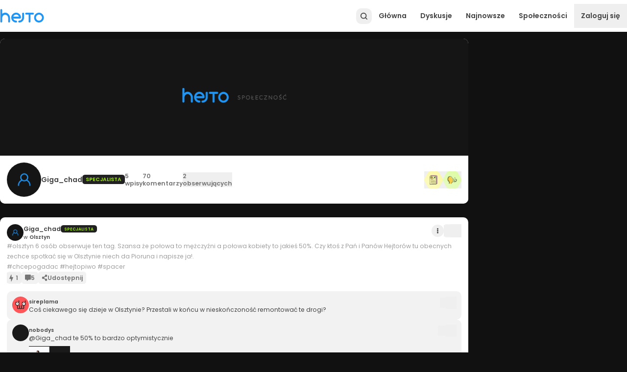

--- FILE ---
content_type: text/html; charset=utf-8
request_url: https://www.hejto.pl/uzytkownik/Giga_chad
body_size: 15816
content:
<!DOCTYPE html><html lang="pl"><head><meta charSet="utf-8"/><meta name="viewport" content="minimum-scale=1, initial-scale=1, width=device-width, shrink-to-fit=no"/><meta name="description" content="Hejto.pl to społeczność, która dzieli się historiami, artykułami i linkami z sieci. Treść portalu tworzą jego użytkownicy."/><meta property="fb:app_id" content="1740172843160313"/><script type="application/ld+json">{"@context":"https://schema.org","@type":"Organization","logo":"https://cdn.hejto.pl/assets/images/hejto-logo.png","url":"https://www.hejto.pl/"}</script><script type="application/ld+json">{"@context":"https://schema.org","@type":"WebSite","url":"https://www.hejto.pl/","potentialAction":[{"@type":"SearchAction","target":"https://www.hejto.pl/?szukaj={search_term_string}","query-input":"required name=search_term_string"}]}</script><title>Wpisy użytkownika @Giga_chad - Hejto.pl</title><meta name="robots" content="index,follow"/><meta property="og:title" content="Giga_chad - Hejto.pl"/><meta property="og:description" content="Hejto.pl to społeczność, która dzieli się historiami, artykułami i linkami z sieci. Treść portalu tworzą jego użytkownicy."/><meta property="og:url" content="https://www.hejto.pl/uzytkownik/Giga_chad"/><meta property="og:type" content="profile"/><meta property="profile:username" content="Giga_chad"/><meta property="og:image" content="https://cdn.hejto.pl/assets/images/default-avatar-new.png"/><meta property="og:image:alt" content="Giga_chad"/><meta property="og:image:width" content="250"/><meta property="og:image:height" content="250"/><meta property="og:locale" content="pl_PL"/><meta property="og:site_name" content="Hejto.pl"/><link rel="canonical" href="https://www.hejto.pl/uzytkownik/Giga_chad"/><meta name="next-head-count" content="20"/><meta http-equiv="X-UA-Compatible" content="IE=edge"/><meta name="p:domain_verify" content="7503247fccec2850db701526b5be2a30"/><link rel="shortcut icon" href="/favicon.ico" type="image/x-icon"/><link rel="apple-touch-icon" href="/apple-touch-icon.png"/><meta name="theme-color" content="#1b1b1b"/><script async="" src="https://cmp.tri-table.com/08e062aeed9f133054f576810052a00e.min.js"></script><link rel="preload" href="/_next/static/css/003c8b3b4b7d5cc3.css" as="style"/><link rel="stylesheet" href="/_next/static/css/003c8b3b4b7d5cc3.css" data-n-g=""/><link rel="preload" href="/_next/static/css/3364dde81c401b51.css" as="style"/><link rel="stylesheet" href="/_next/static/css/3364dde81c401b51.css" data-n-p=""/><noscript data-n-css=""></noscript><script defer="" nomodule="" src="/_next/static/chunks/polyfills-c67a75d1b6f99dc8.js"></script><script src="/_next/static/chunks/webpack-596b2689bf135d61.js" defer=""></script><script src="/_next/static/chunks/framework-ca706bf673a13738.js" defer=""></script><script src="/_next/static/chunks/main-c0a3cc014a7b6ad1.js" defer=""></script><script src="/_next/static/chunks/pages/_app-6360a3716a904afc.js" defer=""></script><script src="/_next/static/chunks/7699-c1bd00064e575df1.js" defer=""></script><script src="/_next/static/chunks/8783-b280fda9f3012110.js" defer=""></script><script src="/_next/static/chunks/2464-d3485066e442422c.js" defer=""></script><script src="/_next/static/chunks/8797-d39e62e25cf57a95.js" defer=""></script><script src="/_next/static/chunks/6156-0e604898e3c294a1.js" defer=""></script><script src="/_next/static/chunks/6844-f06cc95bb7c5b2ac.js" defer=""></script><script src="/_next/static/chunks/6455-8651adc07e747cd8.js" defer=""></script><script src="/_next/static/chunks/842-6f9aa7367a0e6680.js" defer=""></script><script src="/_next/static/chunks/8121-033457dde6f4a29a.js" defer=""></script><script src="/_next/static/chunks/6712-006a6ae1d6265c9a.js" defer=""></script><script src="/_next/static/chunks/400-d550c573a3abc20f.js" defer=""></script><script src="/_next/static/chunks/3922-413174e13a076b1f.js" defer=""></script><script src="/_next/static/chunks/9492-d27bfb137bd7274a.js" defer=""></script><script src="/_next/static/chunks/5975-69eb0b79b5dc811b.js" defer=""></script><script src="/_next/static/chunks/9977-59627d8e0cb1a75f.js" defer=""></script><script src="/_next/static/chunks/4746-21db39b02932bb44.js" defer=""></script><script src="/_next/static/chunks/pages/uzytkownik/%5Busername%5D-272e6f71027f4992.js" defer=""></script><script src="/_next/static/x2ekdcUyK_TaPnj1vKX67/_buildManifest.js" defer=""></script><script src="/_next/static/x2ekdcUyK_TaPnj1vKX67/_ssgManifest.js" defer=""></script></head><body class="dark" id="root"><div id="__next"><div class="relative min-h-screen flex flex-col"><div class="sticky"></div><div class=""><div class="spolecznoscinet" id="spolecznosci-11722" data-max-width="750"></div><div class="spolecznoscinet" id="spolecznosci-11685" data-min-width="750"></div></div><header class="bg-common-white shadow-header dark:shadow-none dark:bg-paper-dark-primary flex items-center sticky -top-px z-30" style="height:65px"><div class="w-full absolute top-0"></div><div class="max-w-screen-lg w-full mx-auto flex items-center px-2 lg:px-0 relative gap-1.5"><a class="relative" href="/"><img alt="Hejto.pl" loading="lazy" width="90" height="28" decoding="async" data-nimg="1" style="color:transparent" src="/downloads/logo.svg"/></a><label for="theme" class="flex items-center relative switch-wrapper custom self-center mt-1 ml-2" data-color="theme"><input name="theme" type="checkbox" id="theme" class="w-0 h-0 opacity-0 absolute cursor-pointer" checked=""/><span class="switch"><span class="slider"></span></span></label><div class="flex-grow"></div><div class="flex gap-1.5 justify-end items-center z-10"><button style="width:32px;height:32px" class="w-full h-full flex items-center justify-center rounded-xl relative text-grey-800 dark:text-grey-500 hover:text-primary-main focus:text-primary-main" type="button"><svg width="20" height="20" viewBox="0 0 512 512" xmlns="http://www.w3.org/2000/svg" stroke="currentColor" fill="currentColor"><path d="M216 77c-26.5 3.7-48.8 11.9-69 25.5-36.2 24.3-59.6 59.5-68.2 102.7-3.2 16.1-3.2 42.5 0 58.6 3.2 15.8 7.3 27.8 14.2 41.7 30.3 60.5 95.4 94.9 162.2 86 25.1-3.3 51.3-13.5 70.1-27.3l4.9-3.5 35.6 35.6c37 36.9 40.3 39.6 48.1 39.7 12.1.1 22.2-10 22.1-22.1-.1-7.8-2.8-11.1-39.6-48l-35.6-35.6 6.2-9.4c28.3-43.1 33.8-97.8 14.5-145.6-20.3-50.4-65.7-87.2-119.5-96.9-10.1-1.9-36.9-2.6-46-1.4zm38.6 43.5c23.8 4.2 43.9 14.8 61.5 32.4 10.4 10.4 16 18.1 21.9 30 15.7 31.4 16.1 69.9 1 101.7-10.9 22.7-32.2 43.8-55.7 54.9-28.4 13.5-64.9 14-94.9 1.2-23.8-10.1-47.1-32.5-58.4-56.1-15.1-31.8-14.7-70.3 1-101.7 5.9-11.9 11.5-19.6 21.9-30 18.2-18.3 39.6-29.1 66.1-33.2 6.6-1.1 27.5-.6 35.6.8z"></path></svg></button><a class="cursor-pointer color-inherit text-grey-800 dark:text-grey-500 p-4 menu-item font-semibold hidden md:flex" href="/">Główna</a><a class="cursor-pointer color-inherit text-grey-800 dark:text-grey-500 p-4 menu-item font-semibold hidden md:flex" href="/gorace/typ/dyskusje">Dyskusje</a><a class="cursor-pointer color-inherit text-grey-800 dark:text-grey-500 p-4 menu-item font-semibold hidden md:flex" href="/najnowsze">Najnowsze</a><a class="cursor-pointer color-inherit text-grey-800 dark:text-grey-500 p-4 menu-item font-semibold hidden md:flex" href="/spolecznosci">Społeczności</a><button type="button" class="py-4 px-2 md:p-4 font-semibold text-grey-800 dark:text-grey-500 self-center">Zaloguj się</button><button type="button" class="text-grey-800 dark:text-grey-500 p-1.5 md:hidden" style="min-width:24px"><svg stroke="currentColor" fill="currentColor" stroke-width="0" viewBox="0 0 448 512" height="20" width="20" xmlns="http://www.w3.org/2000/svg"><path d="M16 132h416c8.837 0 16-7.163 16-16V76c0-8.837-7.163-16-16-16H16C7.163 60 0 67.163 0 76v40c0 8.837 7.163 16 16 16zm0 160h416c8.837 0 16-7.163 16-16v-40c0-8.837-7.163-16-16-16H16c-8.837 0-16 7.163-16 16v40c0 8.837 7.163 16 16 16zm0 160h416c8.837 0 16-7.163 16-16v-40c0-8.837-7.163-16-16-16H16c-8.837 0-16 7.163-16 16v40c0 8.837 7.163 16 16 16z"></path></svg></button></div></div></header><main class="max-w-screen-lg w-full mx-auto py-4 flex-1"><div class="grid grid-cols-12 gap-4"><div class="col-span-12 md:col-span-9"><div class="mb-4"><div class="bg-paper-light-primary dark:bg-paper-dark-primary overflow-hidden relative md:rounded-lg"><div class="relative pt-200 md:pt-background flex flex-col justify-end"><img class="absolute top-0 left-0 w-full h-full object-cover" src="https://cdn.hejto.pl/assets/images/default-user-background2.png" alt="Zdjęcie w tle"/><div class="absolute w-full h-full top-0 left-0 flex justify-end"><div class="self-end my-2 mx-2 flex flex-wrap items-center gap-1.5"></div></div></div><div class="rounded-lg bg-paper-light-primary dark:bg-paper-dark-primary overflow-hidden px-2 py-3 md:p-4 rounded-t-none border-t-0 flex flex-col md:flex-row gap-3 md:gap-3 md:items-center md:justify-between"><div class="flex flex-col md:flex-row gap-4 md:items-center"><div class="w-20 h-20 relative hidden md:block"><div class="overflow-hidden rounded-full" style="width:100%;height:100%;min-width:100%"><img src="https://cdn.hejto.pl/assets/images/default-avatar-new.png" alt="Giga_chad" class="w-full h-full object-cover"/></div></div><div class="flex gap-2 flex-col flex-1"><div class="flex gap-4 flex-wrap items-center"><div class="w-20 h-20 relative md:hidden"><div class="overflow-hidden rounded-full" style="width:100%;height:100%;min-width:100%"><img src="https://cdn.hejto.pl/assets/images/default-avatar-new.png" alt="Giga_chad" class="w-full h-full object-cover"/></div></div><div class="flex flex-col gap-1"><div class="flex gap-2 items-center"><h1 class="font-semibold"><span class="block text-ellipsis whitespace-nowrap overflow-hidden text-grey-800 dark:text-textPrimary-dark">Giga_chad</span></h1><div class="flex items-center gap-2 text-xs font-semibold -mt-px"><span class="uppercase font-semibold bg-grey-900 py-0.5 px-2 rounded-md pt-0.5" style="color:#9fee03">Specjalista</span></div></div></div><ul class="flex gap-4 text-sm font-semibold leading-tight text-grey-600"><li class="flex flex-col"><span class="">5</span><span class="">wpisy</span></li><li class="flex flex-col"><span class="">70</span><span class="">komentarzy</span></li><li><button type="button" class="flex flex-col"><span class="">2</span><span class="">obserwujących</span></button></li></ul></div></div></div><button type="button" class="flex gap-2 flex-wrap md:justify-end"><div><img class="h-10" src="https://cdn.hejto.pl/uploads/icons/50x50/ff86b4a4846e0ca2e1bdf5730820138c.png" alt="Rzeczoznawca"/></div><div><img class="h-10" src="https://cdn.hejto.pl/uploads/icons/50x50/9b51c104180148b87867e666fef54bc1.png" alt="Zagajacz"/></div></button></div></div></div><div class="mb-4"><div class="spolecznoscinet" id="spolecznosci-11718" data-max-width="750"></div><div class="spolecznoscinet" id="spolecznosci-11679" data-min-width="750"></div></div><div class="flex flex-col gap-4"><div class="flex flex-col"><article class="bg-paper-light-primary dark:bg-paper-dark-primary overflow-hidden relative rounded-none md:rounded-lg md:rounded-b-none"><div class="px-2 py-3 md:p-4 flex flex-col gap-3"><div class="relative flex flex-col gap-3"><div class="flex items-start"><div class="flex gap-2 items-center gap-2"><div><a href="/uzytkownik/Giga_chad"><div class="overflow-hidden rounded-full" style="width:34px;height:34px;min-width:34px"><img src="https://cdn.hejto.pl/assets/images/default-avatar-new.png" alt="Giga_chad" class="w-full h-full object-cover"/></div></a></div><div class="flex flex-col gap-0.5"><div class="flex items-center gap-1.5"><a class="cursor-pointer hover:text-primary-main focus:text-primary-main dark:hover:text-primary-main dark:focus:text-primary-main text-grey-800 dark:text-grey-100 inline-grid" href="/uzytkownik/Giga_chad"><span class="block text-ellipsis whitespace-nowrap overflow-hidden text-grey-800 dark:text-textPrimary-dark font-semibold text-sm">Giga_chad</span></a><div class="flex items-center gap-1.5 text-xxs"><span class="uppercase font-semibold bg-grey-900 py-0.5 px-2 rounded-md pt-0.5" style="color:#9fee03">Specjalista</span></div></div><div class="flex gap-1 items-baseline font-semibold"><a class="cursor-pointer hover:text-primary-main focus:text-primary-main dark:hover:text-primary-main dark:focus:text-primary-main text-grey-800 dark:text-grey-500 inline-grid text-xs" href="/spolecznosc/olsztyn"><span class="block text-ellipsis whitespace-nowrap overflow-hidden"><span class="font-normal">w<!-- --> </span>Olsztyn</span></a><a class="cursor-pointer hover:text-primary-main focus:text-primary-main dark:hover:text-primary-main dark:focus:text-primary-main text-grey-800 dark:text-grey-500 inline-grid text-xs" href="/wpis/olsztyn-6-osob-obserwuje-ten-tag-szansa-ze-polowa-to-mezczyzni-a-polowa-kobiety-"><span class="invisible">2023-12-12T00:31:14+01:00</span></a></div></div></div><div class="flex gap-2 items-center ml-auto"><div class="self-center"><button type="button" class="rounded-full transition-colors w-7 h-7 p-px flex justify-center items-center text-grey-800 dark:text-grey-400 focus-visible:bg-grey-200 dark:focus-visible:bg-grey-900 hover:bg-grey-200 dark:hover:bg-grey-900" aria-label="Actions"><svg stroke="currentColor" fill="currentColor" stroke-width="0" viewBox="0 0 192 512" height="11" width="11" xmlns="http://www.w3.org/2000/svg"><path d="M96 184c39.8 0 72 32.2 72 72s-32.2 72-72 72-72-32.2-72-72 32.2-72 72-72zM24 80c0 39.8 32.2 72 72 72s72-32.2 72-72S135.8 8 96 8 24 40.2 24 80zm0 352c0 39.8 32.2 72 72 72s72-32.2 72-72-32.2-72-72-72-72 32.2-72 72z"></path></svg></button></div><div class="flex items-center gap-1 bg-grey-100 dark:bg-grey-900 rounded-md flex-row-reverse text-lg"><button aria-label="Polub wpis" data-target="post" type="button" class="px-0.5 py-1 like-btn animated-icon-wrapper"><svg class="text-current animated-icon" width="20" height="20" viewBox="0 0 512 512" xmlns="http://www.w3.org/2000/svg" stroke="currentColor" fill="currentColor"><path d="M397.413,199.303c-2.944-4.576-8-7.296-13.408-7.296h-112v-176c0-7.552-5.28-14.08-12.672-15.648 c-7.52-1.6-14.88,2.272-17.952,9.152l-128,288c-2.208,4.928-1.728,10.688,1.216,15.2c2.944,4.544,8,7.296,13.408,7.296h112v176 c0,7.552,5.28,14.08,12.672,15.648c1.12,0.224,2.24,0.352,3.328,0.352c6.208,0,12-3.616,14.624-9.504l128-288 C400.805,209.543,400.389,203.847,397.413,199.303z"></path></svg></button><button class="font-semibold pl-2" type="button">1</button></div></div></div><div class="relative"><div class="overflow-hidden relative max-h-100"><div class="parsed text-sm basic-text leading-6 quill"><p>#olsztyn<!-- -->﻿ 6 osób obserwuje ten tag. Szansa że połowa to mężczyźni a połowa kobiety to jakieś 50%. Czy ktoś z Pań i Panów Hejtorów tu obecnych zechce spotkać się w Olsztynie niech da Pioruna i napisze ja!.<br/>
</p>
<p>﻿<!-- -->#chcepogadac<!-- -->﻿ ﻿<!-- -->#hejtopiwo<!-- -->﻿ ﻿<!-- -->#spacer</p></div><span class="block"></span></div></div></div><div class="flex flex-wrap gap-2 md:gap-3 text-xs sm:text-sm font-semibold text-grey-600"><div class="flex items-center gap-1 bg-grey-100 dark:bg-grey-900 rounded-md"><button aria-label="Polub wpis" data-target="post" type="button" class="px-0.5 py-1 like-btn animated-icon-wrapper"><svg class="text-current animated-icon" width="14" height="14" viewBox="0 0 512 512" xmlns="http://www.w3.org/2000/svg" stroke="currentColor" fill="currentColor"><path d="M397.413,199.303c-2.944-4.576-8-7.296-13.408-7.296h-112v-176c0-7.552-5.28-14.08-12.672-15.648 c-7.52-1.6-14.88,2.272-17.952,9.152l-128,288c-2.208,4.928-1.728,10.688,1.216,15.2c2.944,4.544,8,7.296,13.408,7.296h112v176 c0,7.552,5.28,14.08,12.672,15.648c1.12,0.224,2.24,0.352,3.328,0.352c6.208,0,12-3.616,14.624-9.504l128-288 C400.805,209.543,400.389,203.847,397.413,199.303z"></path></svg></button><button class="font-semibold pr-2" type="button">1</button></div><button type="button" class="transition-colors rounded-md bg-grey-100 dark:bg-grey-900 flex gap-2 items-center px-2"><svg stroke="currentColor" fill="currentColor" stroke-width="0" viewBox="0 0 512 512" height="1em" width="1em" xmlns="http://www.w3.org/2000/svg"><path d="M448 0H64C28.7 0 0 28.7 0 64v288c0 35.3 28.7 64 64 64h96v84c0 9.8 11.2 15.5 19.1 9.7L304 416h144c35.3 0 64-28.7 64-64V64c0-35.3-28.7-64-64-64z"></path></svg><span>5</span></button><button type="button" class="transition-colors rounded-md bg-grey-100 dark:bg-grey-900 flex items-center gap-2 px-2 py-1"><svg stroke="currentColor" fill="currentColor" stroke-width="0" viewBox="0 0 448 512" height="1em" width="1em" xmlns="http://www.w3.org/2000/svg"><path d="M352 320c-22.608 0-43.387 7.819-59.79 20.895l-102.486-64.054a96.551 96.551 0 0 0 0-41.683l102.486-64.054C308.613 184.181 329.392 192 352 192c53.019 0 96-42.981 96-96S405.019 0 352 0s-96 42.981-96 96c0 7.158.79 14.13 2.276 20.841L155.79 180.895C139.387 167.819 118.608 160 96 160c-53.019 0-96 42.981-96 96s42.981 96 96 96c22.608 0 43.387-7.819 59.79-20.895l102.486 64.054A96.301 96.301 0 0 0 256 416c0 53.019 42.981 96 96 96s96-42.981 96-96-42.981-96-96-96z"></path></svg><span class="hidden md:inline">Udostępnij</span></button></div></div></article><div class="bg-paper-light-primary dark:bg-paper-dark-primary p-2 md:p-4 rounded-none md:rounded-lg flex flex-col gap-2 overflow-hidden md:rounded-t-none pt-0 md:pt-0"><div class="relative"><span id="olsztyn-6-osob-obserwuje-ten-tag-szansa-ze-polowa-to-mezczyzni-a-polowa-kobiety--comments"></span><div class="relative flex flex-col gap-2 pt-px"><div class="relative flex flex-col bg-grey-100 dark:bg-grey-900 p-3 rounded-lg overflow-hidden" id="3e70fc88-7eab-42a9-97cc-3d8f30d53d1f"><div class="flex gap-2"><div><a class="block" href="/uzytkownik/sireplama"><div class="overflow-hidden rounded-full" style="width:34px;height:34px;min-width:34px"><img src="https://cdn.hejto.pl/uploads/users/images/avatars/250x250/8ea9517205843ea548b8d39487a84fee.jpg" alt="sireplama" class="w-full h-full object-cover"/></div></a></div><div class="flex flex-col gap-2 flex-1 overflow-hidden"><div class="flex items-center gap-1.5 pt-1 flex-wrap pr-14"><a class="cursor-pointer hover:text-primary-main focus:text-primary-main dark:hover:text-primary-main dark:focus:text-primary-main text-grey-800 dark:text-grey-100 inline-grid" href="/uzytkownik/sireplama"><span class="block text-ellipsis whitespace-nowrap overflow-hidden text-grey-800 dark:text-textPrimary-dark font-semibold text-xs">sireplama</span></a><div class="flex items-center gap-2 text-xxs">★</div><a class="cursor-pointer hover:text-primary-main focus:text-primary-main dark:hover:text-primary-main dark:focus:text-primary-main text-grey-800 dark:text-grey-500 text-xxs" href="/wpis/olsztyn-6-osob-obserwuje-ten-tag-szansa-ze-polowa-to-mezczyzni-a-polowa-kobiety-?commentId=3e70fc88-7eab-42a9-97cc-3d8f30d53d1f"><span class="invisible">2023-12-12T00:52:46+01:00</span></a></div><div class="overflow-hidden"><div class="overflow-hidden relative"><div class="parsed text-sm text-grey-800 dark:text-grey-500 quill"><p>Coś ciekawego się dzieje w Olsztynie? Przestali w końcu w nieskończoność remontować te drogi?</p></div></div><div class="w-full md:w-1/2"></div></div></div></div><div class="flex items-center gap-2 ml-auto absolute top-3 right-3"><div class="flex items-center gap-1 bg-grey-100 dark:bg-grey-900 rounded-md flex-row-reverse"><button aria-label="Polub comment" data-target="comment" type="button" class="px-0.5 py-1 like-btn animated-icon-wrapper"><svg class="text-current animated-icon" width="18" height="18" viewBox="0 0 512 512" xmlns="http://www.w3.org/2000/svg" stroke="currentColor" fill="currentColor"><path d="M397.413,199.303c-2.944-4.576-8-7.296-13.408-7.296h-112v-176c0-7.552-5.28-14.08-12.672-15.648 c-7.52-1.6-14.88,2.272-17.952,9.152l-128,288c-2.208,4.928-1.728,10.688,1.216,15.2c2.944,4.544,8,7.296,13.408,7.296h112v176 c0,7.552,5.28,14.08,12.672,15.648c1.12,0.224,2.24,0.352,3.328,0.352c6.208,0,12-3.616,14.624-9.504l128-288 C400.805,209.543,400.389,203.847,397.413,199.303z"></path></svg></button><button class="font-semibold pl-2" type="button">1</button></div></div></div><div class="relative flex flex-col bg-grey-100 dark:bg-grey-900 p-3 rounded-lg overflow-hidden" id="a4313a9a-2180-40ec-af9a-7b8dac1b9c97"><div class="flex gap-2"><div><a class="block" href="/uzytkownik/nobodys"><div class="overflow-hidden rounded-full" style="width:34px;height:34px;min-width:34px"><img src="https://cdn.hejto.pl/uploads/users/images/avatars/250x250/342ea86d6ea87ccc23f48cedf4a815a5.jpg" alt="nobodys" class="w-full h-full object-cover"/></div></a></div><div class="flex flex-col gap-2 flex-1 overflow-hidden"><div class="flex items-center gap-1.5 pt-1 flex-wrap pr-14"><a class="cursor-pointer hover:text-primary-main focus:text-primary-main dark:hover:text-primary-main dark:focus:text-primary-main text-grey-800 dark:text-grey-100 inline-grid" href="/uzytkownik/nobodys"><span class="block text-ellipsis whitespace-nowrap overflow-hidden text-grey-800 dark:text-textPrimary-dark font-semibold text-xs">nobodys</span></a><a class="cursor-pointer hover:text-primary-main focus:text-primary-main dark:hover:text-primary-main dark:focus:text-primary-main text-grey-800 dark:text-grey-500 text-xxs" href="/wpis/olsztyn-6-osob-obserwuje-ten-tag-szansa-ze-polowa-to-mezczyzni-a-polowa-kobiety-?commentId=a4313a9a-2180-40ec-af9a-7b8dac1b9c97"><span class="invisible">2023-12-12T00:58:21+01:00</span></a></div><div class="overflow-hidden"><div class="overflow-hidden relative"><div class="parsed text-sm text-grey-800 dark:text-grey-500 quill"><p>@Giga_chad<!-- -->﻿ te 50% to bardzo optymistycznie <em-emoji shortcodes=":wink:" size="16" fallback=":wink:"></em-emoji></p></div></div><div class="w-full md:w-1/2"><div class="flex flex-wrap gap-px mt-2"><div class="overflow-hidden relative last:mr-0 square relative w-24 h-24"><img src="https://cdn.hejto.pl/uploads/posts_comments/images/250x250/586288f14c0956c687e7411fb1444c33.png" class="cursor-pointer w-full h-full object-cover absolute" loading="eager" alt="f61e6bbd-b487-46de-9ade-9d5ba99e84e7"/></div></div></div></div></div></div><div class="flex items-center gap-2 ml-auto absolute top-3 right-3"><div class="flex items-center gap-1 bg-grey-100 dark:bg-grey-900 rounded-md flex-row-reverse"><button aria-label="Polub comment" data-target="comment" type="button" class="px-0.5 py-1 like-btn animated-icon-wrapper"><svg class="text-current animated-icon" width="18" height="18" viewBox="0 0 512 512" xmlns="http://www.w3.org/2000/svg" stroke="currentColor" fill="currentColor"><path d="M397.413,199.303c-2.944-4.576-8-7.296-13.408-7.296h-112v-176c0-7.552-5.28-14.08-12.672-15.648 c-7.52-1.6-14.88,2.272-17.952,9.152l-128,288c-2.208,4.928-1.728,10.688,1.216,15.2c2.944,4.544,8,7.296,13.408,7.296h112v176 c0,7.552,5.28,14.08,12.672,15.648c1.12,0.224,2.24,0.352,3.328,0.352c6.208,0,12-3.616,14.624-9.504l128-288 C400.805,209.543,400.389,203.847,397.413,199.303z"></path></svg></button><button class="font-semibold pl-2" type="button">2</button></div></div></div><div class="ml-6 md:ml-10 flex flex-col gap-2"><div class="relative flex flex-col bg-grey-100 dark:bg-grey-900 p-3 rounded-lg overflow-hidden flex-1" id="53b071de-8343-4df1-8a09-26cdcf9ef66d"><div class="flex gap-2"><div><a class="block" href="/uzytkownik/Piechur"><div class="overflow-hidden rounded-full" style="width:34px;height:34px;min-width:34px"><img src="https://cdn.hejto.pl/uploads/users/images/avatars/250x250/737cff3c327afb961e1d812d87c429b7.jpg" alt="Piechur" class="w-full h-full object-cover"/></div></a></div><div class="flex flex-col gap-2 flex-1 overflow-hidden"><div class="flex items-center gap-1.5 pt-1 flex-wrap pr-14"><a class="cursor-pointer hover:text-primary-main focus:text-primary-main dark:hover:text-primary-main dark:focus:text-primary-main text-grey-800 dark:text-grey-100 inline-grid" href="/uzytkownik/Piechur"><span class="block text-ellipsis whitespace-nowrap overflow-hidden text-grey-800 dark:text-textPrimary-dark font-semibold text-xs">Piechur</span></a><div class="flex items-center gap-2 text-xxs">★</div><a class="cursor-pointer hover:text-primary-main focus:text-primary-main dark:hover:text-primary-main dark:focus:text-primary-main text-grey-800 dark:text-grey-500 text-xxs" href="/wpis/olsztyn-6-osob-obserwuje-ten-tag-szansa-ze-polowa-to-mezczyzni-a-polowa-kobiety-?commentId=53b071de-8343-4df1-8a09-26cdcf9ef66d"><span class="invisible">2023-12-12T01:01:41+01:00</span></a></div><div class="overflow-hidden"><div class="overflow-hidden relative"><div class="parsed text-sm text-grey-800 dark:text-grey-500 quill"><p>@nobodys<!-- -->﻿ No albo będzie kobieta, albo nie będzie, więc fifty-fifty</p></div></div><div class="w-full md:w-1/2"></div></div></div></div><div class="flex items-center gap-2 ml-auto absolute top-3 right-3"><div class="flex items-center gap-1 bg-grey-100 dark:bg-grey-900 rounded-md flex-row-reverse"><button aria-label="Polub comment" data-target="comment" type="button" class="px-0.5 py-1 like-btn animated-icon-wrapper"><svg class="text-current animated-icon" width="18" height="18" viewBox="0 0 512 512" xmlns="http://www.w3.org/2000/svg" stroke="currentColor" fill="currentColor"><path d="M397.413,199.303c-2.944-4.576-8-7.296-13.408-7.296h-112v-176c0-7.552-5.28-14.08-12.672-15.648 c-7.52-1.6-14.88,2.272-17.952,9.152l-128,288c-2.208,4.928-1.728,10.688,1.216,15.2c2.944,4.544,8,7.296,13.408,7.296h112v176 c0,7.552,5.28,14.08,12.672,15.648c1.12,0.224,2.24,0.352,3.328,0.352c6.208,0,12-3.616,14.624-9.504l128-288 C400.805,209.543,400.389,203.847,397.413,199.303z"></path></svg></button><button class="font-semibold pl-2" type="button">1</button></div></div></div></div><div class="relative flex flex-col bg-grey-100 dark:bg-grey-900 p-3 rounded-lg overflow-hidden" id="666ecaf8-f6e5-4099-85c5-5821a294afb5"><div class="flex gap-2"><div><a class="block" href="/uzytkownik/bartlomiej_rakowski"><div class="overflow-hidden rounded-full" style="width:34px;height:34px;min-width:34px"><img src="https://cdn.hejto.pl/assets/images/default-avatar-new.png" alt="bartlomiej_rakowski" class="w-full h-full object-cover"/></div></a></div><div class="flex flex-col gap-2 flex-1 overflow-hidden"><div class="flex items-center gap-1.5 pt-1 flex-wrap pr-14"><a class="cursor-pointer hover:text-primary-main focus:text-primary-main dark:hover:text-primary-main dark:focus:text-primary-main text-grey-800 dark:text-grey-100 inline-grid" href="/uzytkownik/bartlomiej_rakowski"><span class="block text-ellipsis whitespace-nowrap overflow-hidden line-through text-grey-500 dark:text-grey-700 font-semibold text-xs">bartlomiej_rakowski</span></a><a class="cursor-pointer hover:text-primary-main focus:text-primary-main dark:hover:text-primary-main dark:focus:text-primary-main text-grey-800 dark:text-grey-500 text-xxs" href="/wpis/olsztyn-6-osob-obserwuje-ten-tag-szansa-ze-polowa-to-mezczyzni-a-polowa-kobiety-?commentId=666ecaf8-f6e5-4099-85c5-5821a294afb5"><span class="invisible">2023-12-12T02:04:08+01:00</span></a></div><div class="overflow-hidden"><div class="overflow-hidden relative"><div class="parsed text-sm text-grey-800 dark:text-grey-500 quill"><p>No i teraz jestem ciekawy kim są Ci obserwatorzy tagu Olsztyn.</p></div></div><div class="w-full md:w-1/2"></div></div></div></div><div class="flex items-center gap-2 ml-auto absolute top-3 right-3"><div class="flex items-center gap-1 bg-grey-100 dark:bg-grey-900 rounded-md flex-row-reverse"><button aria-label="Polub comment" data-target="comment" type="button" class="px-0.5 py-1 like-btn animated-icon-wrapper"><svg class="text-current animated-icon" width="18" height="18" viewBox="0 0 512 512" xmlns="http://www.w3.org/2000/svg" stroke="currentColor" fill="currentColor"><path d="M397.413,199.303c-2.944-4.576-8-7.296-13.408-7.296h-112v-176c0-7.552-5.28-14.08-12.672-15.648 c-7.52-1.6-14.88,2.272-17.952,9.152l-128,288c-2.208,4.928-1.728,10.688,1.216,15.2c2.944,4.544,8,7.296,13.408,7.296h112v176 c0,7.552,5.28,14.08,12.672,15.648c1.12,0.224,2.24,0.352,3.328,0.352c6.208,0,12-3.616,14.624-9.504l128-288 C400.805,209.543,400.389,203.847,397.413,199.303z"></path></svg></button><button class="font-semibold pl-2" type="button" disabled="">0</button></div></div></div><div class="ml-6 md:ml-10 flex flex-col gap-2"><div class="relative flex flex-col bg-grey-100 dark:bg-grey-900 p-3 rounded-lg overflow-hidden flex-1" id="dd62fee2-27d8-4436-83ad-76a37fd8fd7f"><span class="absolute h-full top-0 bottom-0 left-0 border-l-3 border-primary-main rounded"></span><div class="flex gap-2"><div><a class="block" href="/uzytkownik/Giga_chad"><div class="overflow-hidden rounded-full" style="width:34px;height:34px;min-width:34px"><img src="https://cdn.hejto.pl/assets/images/default-avatar-new.png" alt="Giga_chad" class="w-full h-full object-cover"/></div></a></div><div class="flex flex-col gap-2 flex-1 overflow-hidden"><div class="flex items-center gap-1.5 pt-1 flex-wrap pr-14"><a class="cursor-pointer hover:text-primary-main focus:text-primary-main dark:hover:text-primary-main dark:focus:text-primary-main text-grey-800 dark:text-grey-100 inline-grid" href="/uzytkownik/Giga_chad"><span class="block text-ellipsis whitespace-nowrap overflow-hidden text-grey-800 dark:text-textPrimary-dark font-semibold text-xs">Giga_chad</span></a><a class="cursor-pointer hover:text-primary-main focus:text-primary-main dark:hover:text-primary-main dark:focus:text-primary-main text-grey-800 dark:text-grey-500 text-xxs" href="/wpis/olsztyn-6-osob-obserwuje-ten-tag-szansa-ze-polowa-to-mezczyzni-a-polowa-kobiety-?commentId=dd62fee2-27d8-4436-83ad-76a37fd8fd7f"><span class="invisible">2024-01-12T00:33:14+01:00</span></a></div><div class="overflow-hidden"><div class="overflow-hidden relative"><div class="parsed text-sm text-grey-800 dark:text-grey-500 quill"><p>@bartlomiej_rakowski<!-- -->﻿  to moderacja xD</p></div></div><div class="w-full md:w-1/2"></div></div></div></div><div class="flex items-center gap-2 ml-auto absolute top-3 right-3"><div class="flex items-center gap-1 bg-grey-100 dark:bg-grey-900 rounded-md flex-row-reverse"><button aria-label="Polub comment" data-target="comment" type="button" class="px-0.5 py-1 like-btn animated-icon-wrapper"><svg class="text-current animated-icon" width="18" height="18" viewBox="0 0 512 512" xmlns="http://www.w3.org/2000/svg" stroke="currentColor" fill="currentColor"><path d="M397.413,199.303c-2.944-4.576-8-7.296-13.408-7.296h-112v-176c0-7.552-5.28-14.08-12.672-15.648 c-7.52-1.6-14.88,2.272-17.952,9.152l-128,288c-2.208,4.928-1.728,10.688,1.216,15.2c2.944,4.544,8,7.296,13.408,7.296h112v176 c0,7.552,5.28,14.08,12.672,15.648c1.12,0.224,2.24,0.352,3.328,0.352c6.208,0,12-3.616,14.624-9.504l128-288 C400.805,209.543,400.389,203.847,397.413,199.303z"></path></svg></button><button class="font-semibold pl-2" type="button">1</button></div></div></div></div></div></div><p class="my-3 text-center text-grey-800 dark:text-textPrimary-dark"><a href="/logowanie">Zaloguj się</a> aby komentować</p></div></div><div class="flex flex-col"><article class="bg-paper-light-primary dark:bg-paper-dark-primary overflow-hidden relative rounded-none md:rounded-lg md:rounded-b-none"><div class="px-2 py-3 md:p-4 flex flex-col gap-3"><div class="relative flex flex-col gap-3"><div class="flex items-start"><div class="flex gap-2 items-center gap-2"><div><a href="/uzytkownik/Giga_chad"><div class="overflow-hidden rounded-full" style="width:34px;height:34px;min-width:34px"><img src="https://cdn.hejto.pl/assets/images/default-avatar-new.png" alt="Giga_chad" class="w-full h-full object-cover"/></div></a></div><div class="flex flex-col gap-0.5"><div class="flex items-center gap-1.5"><a class="cursor-pointer hover:text-primary-main focus:text-primary-main dark:hover:text-primary-main dark:focus:text-primary-main text-grey-800 dark:text-grey-100 inline-grid" href="/uzytkownik/Giga_chad"><span class="block text-ellipsis whitespace-nowrap overflow-hidden text-grey-800 dark:text-textPrimary-dark font-semibold text-sm">Giga_chad</span></a><div class="flex items-center gap-1.5 text-xxs"><span class="uppercase font-semibold bg-grey-900 py-0.5 px-2 rounded-md pt-0.5" style="color:#9fee03">Specjalista</span></div></div><div class="flex gap-1 items-baseline font-semibold"><a class="cursor-pointer hover:text-primary-main focus:text-primary-main dark:hover:text-primary-main dark:focus:text-primary-main text-grey-800 dark:text-grey-500 inline-grid text-xs" href="/spolecznosc/ciekawostki"><span class="block text-ellipsis whitespace-nowrap overflow-hidden"><span class="font-normal">w<!-- --> </span>Ciekawostki</span></a><a class="cursor-pointer hover:text-primary-main focus:text-primary-main dark:hover:text-primary-main dark:focus:text-primary-main text-grey-800 dark:text-grey-500 inline-grid text-xs" href="/wpis/jebacwykop-wykop-bialek-ciekawostki-bialek-nie-moze-sie-bardziej-wybielic-albo-l"><span class="invisible">2023-01-23T01:16:48+01:00</span></a></div></div></div><div class="flex gap-2 items-center ml-auto"><div class="self-center"><button type="button" class="rounded-full transition-colors w-7 h-7 p-px flex justify-center items-center text-grey-800 dark:text-grey-400 focus-visible:bg-grey-200 dark:focus-visible:bg-grey-900 hover:bg-grey-200 dark:hover:bg-grey-900" aria-label="Actions"><svg stroke="currentColor" fill="currentColor" stroke-width="0" viewBox="0 0 192 512" height="11" width="11" xmlns="http://www.w3.org/2000/svg"><path d="M96 184c39.8 0 72 32.2 72 72s-32.2 72-72 72-72-32.2-72-72 32.2-72 72-72zM24 80c0 39.8 32.2 72 72 72s72-32.2 72-72S135.8 8 96 8 24 40.2 24 80zm0 352c0 39.8 32.2 72 72 72s72-32.2 72-72-32.2-72-72-72-72 32.2-72 72z"></path></svg></button></div><div class="flex items-center gap-1 bg-grey-100 dark:bg-grey-900 rounded-md flex-row-reverse text-lg"><button aria-label="Polub wpis" data-target="post" type="button" class="px-0.5 py-1 like-btn animated-icon-wrapper"><svg class="text-current animated-icon" width="20" height="20" viewBox="0 0 512 512" xmlns="http://www.w3.org/2000/svg" stroke="currentColor" fill="currentColor"><path d="M397.413,199.303c-2.944-4.576-8-7.296-13.408-7.296h-112v-176c0-7.552-5.28-14.08-12.672-15.648 c-7.52-1.6-14.88,2.272-17.952,9.152l-128,288c-2.208,4.928-1.728,10.688,1.216,15.2c2.944,4.544,8,7.296,13.408,7.296h112v176 c0,7.552,5.28,14.08,12.672,15.648c1.12,0.224,2.24,0.352,3.328,0.352c6.208,0,12-3.616,14.624-9.504l128-288 C400.805,209.543,400.389,203.847,397.413,199.303z"></path></svg></button><button class="font-semibold pl-2" type="button">5</button></div></div></div><div class="relative"><div class="overflow-hidden relative max-h-100"><div class="parsed text-sm basic-text leading-6 quill"><p>#jebacwykop<!-- --> <br/>
</p>
<p>#wykop<br/>
</p>
<p>#bialek<!-- --> <br/>
</p>
<br/>
<!-- -->
<!-- -->
<p>#ciekawostki<!-- -->:<br/>
</p>
<br/>
<!-- -->
<!-- -->
<p>Białek nie może się bardziej wybielić albo łatwo się oczernia. <br/>
</p>
<br/>
<!-- -->
<!-- -->
<p>np białek nie ma jajek<br/>
</p>
<p>White Hasn&#x27;t Cojonec <br/>
</p>
<p>WieB hat keine Jäder.</p></div><span class="block"></span></div></div></div><div class="flex flex-wrap gap-2 md:gap-3 text-xs sm:text-sm font-semibold text-grey-600"><div class="flex items-center gap-1 bg-grey-100 dark:bg-grey-900 rounded-md"><button aria-label="Polub wpis" data-target="post" type="button" class="px-0.5 py-1 like-btn animated-icon-wrapper"><svg class="text-current animated-icon" width="14" height="14" viewBox="0 0 512 512" xmlns="http://www.w3.org/2000/svg" stroke="currentColor" fill="currentColor"><path d="M397.413,199.303c-2.944-4.576-8-7.296-13.408-7.296h-112v-176c0-7.552-5.28-14.08-12.672-15.648 c-7.52-1.6-14.88,2.272-17.952,9.152l-128,288c-2.208,4.928-1.728,10.688,1.216,15.2c2.944,4.544,8,7.296,13.408,7.296h112v176 c0,7.552,5.28,14.08,12.672,15.648c1.12,0.224,2.24,0.352,3.328,0.352c6.208,0,12-3.616,14.624-9.504l128-288 C400.805,209.543,400.389,203.847,397.413,199.303z"></path></svg></button><button class="font-semibold pr-2" type="button">5</button></div><button type="button" class="transition-colors rounded-md bg-grey-100 dark:bg-grey-900 flex gap-2 items-center px-2"><svg stroke="currentColor" fill="currentColor" stroke-width="0" viewBox="0 0 512 512" height="1em" width="1em" xmlns="http://www.w3.org/2000/svg"><path d="M448 0H64C28.7 0 0 28.7 0 64v288c0 35.3 28.7 64 64 64h96v84c0 9.8 11.2 15.5 19.1 9.7L304 416h144c35.3 0 64-28.7 64-64V64c0-35.3-28.7-64-64-64z"></path></svg><span>1</span></button><button type="button" class="transition-colors rounded-md bg-grey-100 dark:bg-grey-900 flex items-center gap-2 px-2 py-1"><svg stroke="currentColor" fill="currentColor" stroke-width="0" viewBox="0 0 448 512" height="1em" width="1em" xmlns="http://www.w3.org/2000/svg"><path d="M352 320c-22.608 0-43.387 7.819-59.79 20.895l-102.486-64.054a96.551 96.551 0 0 0 0-41.683l102.486-64.054C308.613 184.181 329.392 192 352 192c53.019 0 96-42.981 96-96S405.019 0 352 0s-96 42.981-96 96c0 7.158.79 14.13 2.276 20.841L155.79 180.895C139.387 167.819 118.608 160 96 160c-53.019 0-96 42.981-96 96s42.981 96 96 96c22.608 0 43.387-7.819 59.79-20.895l102.486 64.054A96.301 96.301 0 0 0 256 416c0 53.019 42.981 96 96 96s96-42.981 96-96-42.981-96-96-96z"></path></svg><span class="hidden md:inline">Udostępnij</span></button></div></div></article><div class="bg-paper-light-primary dark:bg-paper-dark-primary p-2 md:p-4 rounded-none md:rounded-lg flex flex-col gap-2 overflow-hidden md:rounded-t-none pt-0 md:pt-0"><div class="relative"><span id="jebacwykop-wykop-bialek-ciekawostki-bialek-nie-moze-sie-bardziej-wybielic-albo-l-comments"></span><div class="relative flex flex-col gap-2 pt-px"><div class="relative flex flex-col bg-grey-100 dark:bg-grey-900 p-3 rounded-lg overflow-hidden" id="9db57b1a-1bfc-42b3-bad2-2ca036746bed"><div class="flex gap-2"><div><a class="block" href="/uzytkownik/mic333"><div class="overflow-hidden rounded-full" style="width:34px;height:34px;min-width:34px"><img src="https://cdn.hejto.pl/uploads/users/images/avatars/250x250/103db2450e5bb5834823958c8d1ed781.png" alt="mic333" class="w-full h-full object-cover"/></div></a></div><div class="flex flex-col gap-2 flex-1 overflow-hidden"><div class="flex items-center gap-1.5 pt-1 flex-wrap pr-14"><a class="cursor-pointer hover:text-primary-main focus:text-primary-main dark:hover:text-primary-main dark:focus:text-primary-main text-grey-800 dark:text-grey-100 inline-grid" href="/uzytkownik/mic333"><span class="block text-ellipsis whitespace-nowrap overflow-hidden text-grey-800 dark:text-textPrimary-dark font-semibold text-xs">mic333</span></a><a class="cursor-pointer hover:text-primary-main focus:text-primary-main dark:hover:text-primary-main dark:focus:text-primary-main text-grey-800 dark:text-grey-500 text-xxs" href="/wpis/jebacwykop-wykop-bialek-ciekawostki-bialek-nie-moze-sie-bardziej-wybielic-albo-l?commentId=9db57b1a-1bfc-42b3-bad2-2ca036746bed"><span class="invisible">2023-01-23T01:20:31+01:00</span></a></div><div class="overflow-hidden"><div class="overflow-hidden relative"><div class="parsed text-sm text-grey-800 dark:text-grey-500 quill"><p>@Giga_chad<!-- --> Protein with no eggs xD</p></div></div><div class="w-full md:w-1/2"></div></div></div></div><div class="flex items-center gap-2 ml-auto absolute top-3 right-3"><div class="flex items-center gap-1 bg-grey-100 dark:bg-grey-900 rounded-md flex-row-reverse"><button aria-label="Polub comment" data-target="comment" type="button" class="px-0.5 py-1 like-btn animated-icon-wrapper"><svg class="text-current animated-icon" width="18" height="18" viewBox="0 0 512 512" xmlns="http://www.w3.org/2000/svg" stroke="currentColor" fill="currentColor"><path d="M397.413,199.303c-2.944-4.576-8-7.296-13.408-7.296h-112v-176c0-7.552-5.28-14.08-12.672-15.648 c-7.52-1.6-14.88,2.272-17.952,9.152l-128,288c-2.208,4.928-1.728,10.688,1.216,15.2c2.944,4.544,8,7.296,13.408,7.296h112v176 c0,7.552,5.28,14.08,12.672,15.648c1.12,0.224,2.24,0.352,3.328,0.352c6.208,0,12-3.616,14.624-9.504l128-288 C400.805,209.543,400.389,203.847,397.413,199.303z"></path></svg></button><button class="font-semibold pl-2" type="button">5</button></div></div></div></div></div><p class="my-3 text-center text-grey-800 dark:text-textPrimary-dark"><a href="/logowanie">Zaloguj się</a> aby komentować</p></div></div><div class="flex flex-col"><article class="bg-paper-light-primary dark:bg-paper-dark-primary overflow-hidden relative rounded-none md:rounded-lg md:rounded-b-none"><div class="px-2 py-3 md:p-4 flex flex-col gap-3"><div class="relative flex flex-col gap-3"><div class="flex items-start"><div class="flex gap-2 items-center gap-2"><div><a href="/uzytkownik/Giga_chad"><div class="overflow-hidden rounded-full" style="width:34px;height:34px;min-width:34px"><img src="https://cdn.hejto.pl/assets/images/default-avatar-new.png" alt="Giga_chad" class="w-full h-full object-cover"/></div></a></div><div class="flex flex-col gap-0.5"><div class="flex items-center gap-1.5"><a class="cursor-pointer hover:text-primary-main focus:text-primary-main dark:hover:text-primary-main dark:focus:text-primary-main text-grey-800 dark:text-grey-100 inline-grid" href="/uzytkownik/Giga_chad"><span class="block text-ellipsis whitespace-nowrap overflow-hidden text-grey-800 dark:text-textPrimary-dark font-semibold text-sm">Giga_chad</span></a><div class="flex items-center gap-1.5 text-xxs"><span class="uppercase font-semibold bg-grey-900 py-0.5 px-2 rounded-md pt-0.5" style="color:#9fee03">Specjalista</span></div></div><div class="flex gap-1 items-baseline font-semibold"><a class="cursor-pointer hover:text-primary-main focus:text-primary-main dark:hover:text-primary-main dark:focus:text-primary-main text-grey-800 dark:text-grey-500 inline-grid text-xs" href="/spolecznosc/pytania"><span class="block text-ellipsis whitespace-nowrap overflow-hidden"><span class="font-normal">w<!-- --> </span>Pytania</span></a><a class="cursor-pointer hover:text-primary-main focus:text-primary-main dark:hover:text-primary-main dark:focus:text-primary-main text-grey-800 dark:text-grey-500 inline-grid text-xs" href="/wpis/jak-tutaj-dodaje-sie-wpisy-pytanie"><span class="invisible">2023-01-21T02:23:25+01:00</span></a></div></div></div><div class="flex gap-2 items-center ml-auto"><div class="self-center"><button type="button" class="rounded-full transition-colors w-7 h-7 p-px flex justify-center items-center text-grey-800 dark:text-grey-400 focus-visible:bg-grey-200 dark:focus-visible:bg-grey-900 hover:bg-grey-200 dark:hover:bg-grey-900" aria-label="Actions"><svg stroke="currentColor" fill="currentColor" stroke-width="0" viewBox="0 0 192 512" height="11" width="11" xmlns="http://www.w3.org/2000/svg"><path d="M96 184c39.8 0 72 32.2 72 72s-32.2 72-72 72-72-32.2-72-72 32.2-72 72-72zM24 80c0 39.8 32.2 72 72 72s72-32.2 72-72S135.8 8 96 8 24 40.2 24 80zm0 352c0 39.8 32.2 72 72 72s72-32.2 72-72-32.2-72-72-72-72 32.2-72 72z"></path></svg></button></div><div class="flex items-center gap-1 bg-grey-100 dark:bg-grey-900 rounded-md flex-row-reverse text-lg"><button aria-label="Polub wpis" data-target="post" type="button" class="px-0.5 py-1 like-btn animated-icon-wrapper"><svg class="text-current animated-icon" width="20" height="20" viewBox="0 0 512 512" xmlns="http://www.w3.org/2000/svg" stroke="currentColor" fill="currentColor"><path d="M397.413,199.303c-2.944-4.576-8-7.296-13.408-7.296h-112v-176c0-7.552-5.28-14.08-12.672-15.648 c-7.52-1.6-14.88,2.272-17.952,9.152l-128,288c-2.208,4.928-1.728,10.688,1.216,15.2c2.944,4.544,8,7.296,13.408,7.296h112v176 c0,7.552,5.28,14.08,12.672,15.648c1.12,0.224,2.24,0.352,3.328,0.352c6.208,0,12-3.616,14.624-9.504l128-288 C400.805,209.543,400.389,203.847,397.413,199.303z"></path></svg></button><button class="font-semibold pl-2" type="button">3</button></div></div></div><div class="relative"><div class="overflow-hidden relative max-h-100"><div class="parsed text-sm basic-text leading-6 quill"><p>jak tutaj dodaje się wpisy? <br/>
</p>
<p>#pytanie</p></div><span class="block"></span></div></div></div><div class="flex flex-wrap gap-2 md:gap-3 text-xs sm:text-sm font-semibold text-grey-600"><div class="flex items-center gap-1 bg-grey-100 dark:bg-grey-900 rounded-md"><button aria-label="Polub wpis" data-target="post" type="button" class="px-0.5 py-1 like-btn animated-icon-wrapper"><svg class="text-current animated-icon" width="14" height="14" viewBox="0 0 512 512" xmlns="http://www.w3.org/2000/svg" stroke="currentColor" fill="currentColor"><path d="M397.413,199.303c-2.944-4.576-8-7.296-13.408-7.296h-112v-176c0-7.552-5.28-14.08-12.672-15.648 c-7.52-1.6-14.88,2.272-17.952,9.152l-128,288c-2.208,4.928-1.728,10.688,1.216,15.2c2.944,4.544,8,7.296,13.408,7.296h112v176 c0,7.552,5.28,14.08,12.672,15.648c1.12,0.224,2.24,0.352,3.328,0.352c6.208,0,12-3.616,14.624-9.504l128-288 C400.805,209.543,400.389,203.847,397.413,199.303z"></path></svg></button><button class="font-semibold pr-2" type="button">3</button></div><button type="button" class="transition-colors rounded-md bg-grey-100 dark:bg-grey-900 flex gap-2 items-center px-2"><svg stroke="currentColor" fill="currentColor" stroke-width="0" viewBox="0 0 512 512" height="1em" width="1em" xmlns="http://www.w3.org/2000/svg"><path d="M448 0H64C28.7 0 0 28.7 0 64v288c0 35.3 28.7 64 64 64h96v84c0 9.8 11.2 15.5 19.1 9.7L304 416h144c35.3 0 64-28.7 64-64V64c0-35.3-28.7-64-64-64z"></path></svg><span>3</span></button><button type="button" class="transition-colors rounded-md bg-grey-100 dark:bg-grey-900 flex items-center gap-2 px-2 py-1"><svg stroke="currentColor" fill="currentColor" stroke-width="0" viewBox="0 0 448 512" height="1em" width="1em" xmlns="http://www.w3.org/2000/svg"><path d="M352 320c-22.608 0-43.387 7.819-59.79 20.895l-102.486-64.054a96.551 96.551 0 0 0 0-41.683l102.486-64.054C308.613 184.181 329.392 192 352 192c53.019 0 96-42.981 96-96S405.019 0 352 0s-96 42.981-96 96c0 7.158.79 14.13 2.276 20.841L155.79 180.895C139.387 167.819 118.608 160 96 160c-53.019 0-96 42.981-96 96s42.981 96 96 96c22.608 0 43.387-7.819 59.79-20.895l102.486 64.054A96.301 96.301 0 0 0 256 416c0 53.019 42.981 96 96 96s96-42.981 96-96-42.981-96-96-96z"></path></svg><span class="hidden md:inline">Udostępnij</span></button></div></div></article><div class="bg-paper-light-primary dark:bg-paper-dark-primary p-2 md:p-4 rounded-none md:rounded-lg flex flex-col gap-2 overflow-hidden md:rounded-t-none pt-0 md:pt-0"><div class="relative"><span id="jak-tutaj-dodaje-sie-wpisy-pytanie-comments"></span><div class="relative flex flex-col gap-2 pt-px"><div class="relative flex flex-col bg-grey-100 dark:bg-grey-900 p-3 rounded-lg overflow-hidden" id="6f333f90-bb0e-4958-a6d0-aef809129910"><div class="flex gap-2"><div><a class="block" href="/uzytkownik/Kameleon."><div class="overflow-hidden rounded-full" style="width:34px;height:34px;min-width:34px"><img src="https://cdn.hejto.pl/uploads/users/images/avatars/250x250/f0306b73375d550044abbc79bd2a13ab.png" alt="Kameleon." class="w-full h-full object-cover"/></div></a></div><div class="flex flex-col gap-2 flex-1 overflow-hidden"><div class="flex items-center gap-1.5 pt-1 flex-wrap pr-14"><a class="cursor-pointer hover:text-primary-main focus:text-primary-main dark:hover:text-primary-main dark:focus:text-primary-main text-grey-800 dark:text-grey-100 inline-grid" href="/uzytkownik/Kameleon."><span class="block text-ellipsis whitespace-nowrap overflow-hidden text-grey-800 dark:text-textPrimary-dark font-semibold text-xs">Kameleon.</span></a><a class="cursor-pointer hover:text-primary-main focus:text-primary-main dark:hover:text-primary-main dark:focus:text-primary-main text-grey-800 dark:text-grey-500 text-xxs" href="/wpis/jak-tutaj-dodaje-sie-wpisy-pytanie?commentId=6f333f90-bb0e-4958-a6d0-aef809129910"><span class="invisible">2023-01-21T02:23:49+01:00</span></a></div><div class="overflow-hidden"><div class="overflow-hidden relative"><div class="parsed text-sm text-grey-800 dark:text-grey-500 quill"><p>nie wiem wlasnie</p></div></div><div class="w-full md:w-1/2"></div></div></div></div><div class="flex items-center gap-2 ml-auto absolute top-3 right-3"><div class="flex items-center gap-1 bg-grey-100 dark:bg-grey-900 rounded-md flex-row-reverse"><button aria-label="Polub comment" data-target="comment" type="button" class="px-0.5 py-1 like-btn animated-icon-wrapper"><svg class="text-current animated-icon" width="18" height="18" viewBox="0 0 512 512" xmlns="http://www.w3.org/2000/svg" stroke="currentColor" fill="currentColor"><path d="M397.413,199.303c-2.944-4.576-8-7.296-13.408-7.296h-112v-176c0-7.552-5.28-14.08-12.672-15.648 c-7.52-1.6-14.88,2.272-17.952,9.152l-128,288c-2.208,4.928-1.728,10.688,1.216,15.2c2.944,4.544,8,7.296,13.408,7.296h112v176 c0,7.552,5.28,14.08,12.672,15.648c1.12,0.224,2.24,0.352,3.328,0.352c6.208,0,12-3.616,14.624-9.504l128-288 C400.805,209.543,400.389,203.847,397.413,199.303z"></path></svg></button><button class="font-semibold pl-2" type="button">3</button></div></div></div><div class="relative flex flex-col bg-grey-100 dark:bg-grey-900 p-3 rounded-lg overflow-hidden" id="81aca726-174d-4d70-b94e-82e9eabf7037"><span class="absolute h-full top-0 bottom-0 left-0 border-l-3 border-primary-main rounded"></span><div class="flex gap-2"><div><a class="block" href="/uzytkownik/Giga_chad"><div class="overflow-hidden rounded-full" style="width:34px;height:34px;min-width:34px"><img src="https://cdn.hejto.pl/assets/images/default-avatar-new.png" alt="Giga_chad" class="w-full h-full object-cover"/></div></a></div><div class="flex flex-col gap-2 flex-1 overflow-hidden"><div class="flex items-center gap-1.5 pt-1 flex-wrap pr-14"><a class="cursor-pointer hover:text-primary-main focus:text-primary-main dark:hover:text-primary-main dark:focus:text-primary-main text-grey-800 dark:text-grey-100 inline-grid" href="/uzytkownik/Giga_chad"><span class="block text-ellipsis whitespace-nowrap overflow-hidden text-grey-800 dark:text-textPrimary-dark font-semibold text-xs">Giga_chad</span></a><a class="cursor-pointer hover:text-primary-main focus:text-primary-main dark:hover:text-primary-main dark:focus:text-primary-main text-grey-800 dark:text-grey-500 text-xxs" href="/wpis/jak-tutaj-dodaje-sie-wpisy-pytanie?commentId=81aca726-174d-4d70-b94e-82e9eabf7037"><span class="invisible">2023-01-21T02:24:26+01:00</span></a></div><div class="overflow-hidden"><div class="overflow-hidden relative"><div class="parsed text-sm text-grey-800 dark:text-grey-500 quill"><p>@Kameleon.<!-- --> komentarze wiem ale wpisy to za cholerę</p></div></div><div class="w-full md:w-1/2"></div></div></div></div><div class="flex items-center gap-2 ml-auto absolute top-3 right-3"><div class="flex items-center gap-1 bg-grey-100 dark:bg-grey-900 rounded-md flex-row-reverse"><button aria-label="Polub comment" data-target="comment" type="button" class="px-0.5 py-1 like-btn animated-icon-wrapper"><svg class="text-current animated-icon" width="18" height="18" viewBox="0 0 512 512" xmlns="http://www.w3.org/2000/svg" stroke="currentColor" fill="currentColor"><path d="M397.413,199.303c-2.944-4.576-8-7.296-13.408-7.296h-112v-176c0-7.552-5.28-14.08-12.672-15.648 c-7.52-1.6-14.88,2.272-17.952,9.152l-128,288c-2.208,4.928-1.728,10.688,1.216,15.2c2.944,4.544,8,7.296,13.408,7.296h112v176 c0,7.552,5.28,14.08,12.672,15.648c1.12,0.224,2.24,0.352,3.328,0.352c6.208,0,12-3.616,14.624-9.504l128-288 C400.805,209.543,400.389,203.847,397.413,199.303z"></path></svg></button><button class="font-semibold pl-2" type="button">3</button></div></div></div><div class="relative flex flex-col bg-grey-100 dark:bg-grey-900 p-3 rounded-lg overflow-hidden" id="17b166a7-911c-4380-8ed7-3d5d31f1f817"><div class="flex gap-2"><div><a class="block" href="/uzytkownik/mejwen"><div class="overflow-hidden rounded-full" style="width:34px;height:34px;min-width:34px"><img src="https://cdn.hejto.pl/assets/images/default-avatar-new.png" alt="mejwen" class="w-full h-full object-cover"/></div></a></div><div class="flex flex-col gap-2 flex-1 overflow-hidden"><div class="flex items-center gap-1.5 pt-1 flex-wrap pr-14"><a class="cursor-pointer hover:text-primary-main focus:text-primary-main dark:hover:text-primary-main dark:focus:text-primary-main text-grey-800 dark:text-grey-100 inline-grid" href="/uzytkownik/mejwen"><span class="block text-ellipsis whitespace-nowrap overflow-hidden line-through text-grey-500 dark:text-grey-700 font-semibold text-xs">mejwen</span></a><a class="cursor-pointer hover:text-primary-main focus:text-primary-main dark:hover:text-primary-main dark:focus:text-primary-main text-grey-800 dark:text-grey-500 text-xxs" href="/wpis/jak-tutaj-dodaje-sie-wpisy-pytanie?commentId=17b166a7-911c-4380-8ed7-3d5d31f1f817"><span class="invisible">2023-01-21T02:30:45+01:00</span></a></div><div class="overflow-hidden"><div class="overflow-hidden relative"><div class="parsed text-sm text-grey-800 dark:text-grey-500 quill"><p>@Giga_chad<!-- --> <!-- -->@Kameleon.</p></div></div><div class="w-full md:w-1/2"><div class="flex flex-wrap gap-px mt-2"><div class="overflow-hidden relative last:mr-0 square relative w-24 h-24"><img src="https://cdn.hejto.pl/uploads/posts_comments/images/250x250/3b40dbbab470acdcc98fb5fe44b09065.png" class="cursor-pointer w-full h-full object-cover absolute" loading="eager" alt="4bfc1214-2f60-4a83-a2a9-94ecbe778a40"/></div></div></div></div></div></div><div class="flex items-center gap-2 ml-auto absolute top-3 right-3"><div class="flex items-center gap-1 bg-grey-100 dark:bg-grey-900 rounded-md flex-row-reverse"><button aria-label="Polub comment" data-target="comment" type="button" class="px-0.5 py-1 like-btn animated-icon-wrapper"><svg class="text-current animated-icon" width="18" height="18" viewBox="0 0 512 512" xmlns="http://www.w3.org/2000/svg" stroke="currentColor" fill="currentColor"><path d="M397.413,199.303c-2.944-4.576-8-7.296-13.408-7.296h-112v-176c0-7.552-5.28-14.08-12.672-15.648 c-7.52-1.6-14.88,2.272-17.952,9.152l-128,288c-2.208,4.928-1.728,10.688,1.216,15.2c2.944,4.544,8,7.296,13.408,7.296h112v176 c0,7.552,5.28,14.08,12.672,15.648c1.12,0.224,2.24,0.352,3.328,0.352c6.208,0,12-3.616,14.624-9.504l128-288 C400.805,209.543,400.389,203.847,397.413,199.303z"></path></svg></button><button class="font-semibold pl-2" type="button">3</button></div></div></div></div></div><p class="my-3 text-center text-grey-800 dark:text-textPrimary-dark"><a href="/logowanie">Zaloguj się</a> aby komentować</p></div></div><div class=""><div class="spolecznoscinet" id="spolecznosci-11725" data-max-width="750"></div><div class="spolecznoscinet" id="spolecznosci-11690" data-min-width="750"></div></div><div class="flex flex-col"><article class="bg-paper-light-primary dark:bg-paper-dark-primary overflow-hidden relative rounded-none md:rounded-lg md:rounded-b-none"><div class="px-2 py-3 md:p-4 flex flex-col gap-3"><div class="relative flex flex-col gap-3"><div class="flex items-start"><div class="flex gap-2 items-center gap-2"><div><a href="/uzytkownik/Giga_chad"><div class="overflow-hidden rounded-full" style="width:34px;height:34px;min-width:34px"><img src="https://cdn.hejto.pl/assets/images/default-avatar-new.png" alt="Giga_chad" class="w-full h-full object-cover"/></div></a></div><div class="flex flex-col gap-0.5"><div class="flex items-center gap-1.5"><a class="cursor-pointer hover:text-primary-main focus:text-primary-main dark:hover:text-primary-main dark:focus:text-primary-main text-grey-800 dark:text-grey-100 inline-grid" href="/uzytkownik/Giga_chad"><span class="block text-ellipsis whitespace-nowrap overflow-hidden text-grey-800 dark:text-textPrimary-dark font-semibold text-sm">Giga_chad</span></a><div class="flex items-center gap-1.5 text-xxs"><span class="uppercase font-semibold bg-grey-900 py-0.5 px-2 rounded-md pt-0.5" style="color:#9fee03">Specjalista</span></div></div><div class="flex gap-1 items-baseline font-semibold"><a class="cursor-pointer hover:text-primary-main focus:text-primary-main dark:hover:text-primary-main dark:focus:text-primary-main text-grey-800 dark:text-grey-500 inline-grid text-xs" href="/spolecznosc/ciekawostki"><span class="block text-ellipsis whitespace-nowrap overflow-hidden"><span class="font-normal">w<!-- --> </span>Ciekawostki</span></a><a class="cursor-pointer hover:text-primary-main focus:text-primary-main dark:hover:text-primary-main dark:focus:text-primary-main text-grey-800 dark:text-grey-500 inline-grid text-xs" href="/wpis/co-sie-stalo-z-wpisem"><span class="invisible">2023-01-20T14:39:33+01:00</span></a></div></div></div><div class="flex gap-2 items-center ml-auto"><div class="self-center"><button type="button" class="rounded-full transition-colors w-7 h-7 p-px flex justify-center items-center text-grey-800 dark:text-grey-400 focus-visible:bg-grey-200 dark:focus-visible:bg-grey-900 hover:bg-grey-200 dark:hover:bg-grey-900" aria-label="Actions"><svg stroke="currentColor" fill="currentColor" stroke-width="0" viewBox="0 0 192 512" height="11" width="11" xmlns="http://www.w3.org/2000/svg"><path d="M96 184c39.8 0 72 32.2 72 72s-32.2 72-72 72-72-32.2-72-72 32.2-72 72-72zM24 80c0 39.8 32.2 72 72 72s72-32.2 72-72S135.8 8 96 8 24 40.2 24 80zm0 352c0 39.8 32.2 72 72 72s72-32.2 72-72-32.2-72-72-72-72 32.2-72 72z"></path></svg></button></div><div class="flex items-center gap-1 bg-grey-100 dark:bg-grey-900 rounded-md flex-row-reverse text-lg"><button aria-label="Polub wpis" data-target="post" type="button" class="px-0.5 py-1 like-btn animated-icon-wrapper"><svg class="text-current animated-icon" width="20" height="20" viewBox="0 0 512 512" xmlns="http://www.w3.org/2000/svg" stroke="currentColor" fill="currentColor"><path d="M397.413,199.303c-2.944-4.576-8-7.296-13.408-7.296h-112v-176c0-7.552-5.28-14.08-12.672-15.648 c-7.52-1.6-14.88,2.272-17.952,9.152l-128,288c-2.208,4.928-1.728,10.688,1.216,15.2c2.944,4.544,8,7.296,13.408,7.296h112v176 c0,7.552,5.28,14.08,12.672,15.648c1.12,0.224,2.24,0.352,3.328,0.352c6.208,0,12-3.616,14.624-9.504l128-288 C400.805,209.543,400.389,203.847,397.413,199.303z"></path></svg></button><button class="font-semibold pl-2" type="button">12</button></div></div></div><div class="relative"><div class="overflow-hidden relative max-h-100"><div class="parsed text-sm basic-text leading-6 quill"><p>Co się stało z wpisem <!-- -->https://www.hejto.pl/wpis/zainspirowany-kolega-tr8025-postanowilem-opowiedziec-jako-ciekawostke-jak-wyglad?commentId=56160884-67f6-41f0-ba40-370d65196686<!-- --> dotyczącym TVP?<br/>
</p>
<br/>
<!-- -->
<!-- -->
<p>Spadło z rowerka? Proszę o wiecej info czyżby ktoś już odwiedził autora z nieprzychylną wiadomością dla niego?<br/>
</p>
<br/>
<!-- -->
<!-- -->
<p>﻿<!-- -->#ciekawostki<!-- -->﻿ ﻿<!-- -->#tvpis<!-- -->﻿ ﻿<!-- -->#wiadomosci<!-- -->﻿ i ﻿<!-- -->#polityka<!-- -->﻿ ﻿<!-- -->#tvpis<!-- -->﻿ ﻿<!-- -->#csihejto<!-- -->﻿ <!-- -->#skonczylosiesmieszkowanie<br/>
</p>
<br/>
<!-- -->
<!-- -->
<p>Wrzucam do ciekawostek bo tutaj właśnie był ten wpis</p></div><span class="block"></span></div></div></div><div class="flex flex-wrap gap-2 md:gap-3 text-xs sm:text-sm font-semibold text-grey-600"><div class="flex items-center gap-1 bg-grey-100 dark:bg-grey-900 rounded-md"><button aria-label="Polub wpis" data-target="post" type="button" class="px-0.5 py-1 like-btn animated-icon-wrapper"><svg class="text-current animated-icon" width="14" height="14" viewBox="0 0 512 512" xmlns="http://www.w3.org/2000/svg" stroke="currentColor" fill="currentColor"><path d="M397.413,199.303c-2.944-4.576-8-7.296-13.408-7.296h-112v-176c0-7.552-5.28-14.08-12.672-15.648 c-7.52-1.6-14.88,2.272-17.952,9.152l-128,288c-2.208,4.928-1.728,10.688,1.216,15.2c2.944,4.544,8,7.296,13.408,7.296h112v176 c0,7.552,5.28,14.08,12.672,15.648c1.12,0.224,2.24,0.352,3.328,0.352c6.208,0,12-3.616,14.624-9.504l128-288 C400.805,209.543,400.389,203.847,397.413,199.303z"></path></svg></button><button class="font-semibold pr-2" type="button">12</button></div><button type="button" class="transition-colors rounded-md bg-grey-100 dark:bg-grey-900 flex gap-2 items-center px-2"><svg stroke="currentColor" fill="currentColor" stroke-width="0" viewBox="0 0 512 512" height="1em" width="1em" xmlns="http://www.w3.org/2000/svg"><path d="M448 0H64C28.7 0 0 28.7 0 64v288c0 35.3 28.7 64 64 64h96v84c0 9.8 11.2 15.5 19.1 9.7L304 416h144c35.3 0 64-28.7 64-64V64c0-35.3-28.7-64-64-64z"></path></svg><span>14</span></button><button type="button" class="transition-colors rounded-md bg-grey-100 dark:bg-grey-900 flex items-center gap-2 px-2 py-1"><svg stroke="currentColor" fill="currentColor" stroke-width="0" viewBox="0 0 448 512" height="1em" width="1em" xmlns="http://www.w3.org/2000/svg"><path d="M352 320c-22.608 0-43.387 7.819-59.79 20.895l-102.486-64.054a96.551 96.551 0 0 0 0-41.683l102.486-64.054C308.613 184.181 329.392 192 352 192c53.019 0 96-42.981 96-96S405.019 0 352 0s-96 42.981-96 96c0 7.158.79 14.13 2.276 20.841L155.79 180.895C139.387 167.819 118.608 160 96 160c-53.019 0-96 42.981-96 96s42.981 96 96 96c22.608 0 43.387-7.819 59.79-20.895l102.486 64.054A96.301 96.301 0 0 0 256 416c0 53.019 42.981 96 96 96s96-42.981 96-96-42.981-96-96-96z"></path></svg><span class="hidden md:inline">Udostępnij</span></button></div></div></article><div class="bg-paper-light-primary dark:bg-paper-dark-primary p-2 md:p-4 rounded-none md:rounded-lg flex flex-col gap-2 overflow-hidden md:rounded-t-none pt-0 md:pt-0"><div class="relative"><span id="co-sie-stalo-z-wpisem-comments"></span><div class="relative flex flex-col gap-2 pt-px"><div class="relative flex flex-col bg-grey-100 dark:bg-grey-900 p-3 rounded-lg overflow-hidden" id="e982d1d3-cf98-4e09-9b71-e2da6aeac603"><div class="flex gap-2"><div><a class="block" href="/uzytkownik/PandroHead"><div class="overflow-hidden rounded-full" style="width:34px;height:34px;min-width:34px"><img src="https://cdn.hejto.pl/uploads/users/images/avatars/250x250/c400877f9de933e802692ac795197df9.jpg" alt="PandroHead" class="w-full h-full object-cover"/></div></a></div><div class="flex flex-col gap-2 flex-1 overflow-hidden"><div class="flex items-center gap-1.5 pt-1 flex-wrap pr-14"><a class="cursor-pointer hover:text-primary-main focus:text-primary-main dark:hover:text-primary-main dark:focus:text-primary-main text-grey-800 dark:text-grey-100 inline-grid" href="/uzytkownik/PandroHead"><span class="block text-ellipsis whitespace-nowrap overflow-hidden text-grey-800 dark:text-textPrimary-dark font-semibold text-xs">PandroHead</span></a><a class="cursor-pointer hover:text-primary-main focus:text-primary-main dark:hover:text-primary-main dark:focus:text-primary-main text-grey-800 dark:text-grey-500 text-xxs" href="/wpis/co-sie-stalo-z-wpisem?commentId=e982d1d3-cf98-4e09-9b71-e2da6aeac603"><span class="invisible">2023-01-20T16:29:00+01:00</span></a></div><div class="overflow-hidden"><div class="overflow-hidden relative"><div class="parsed text-sm text-grey-800 dark:text-grey-500 quill"><p>@Copy<!-- --> nie wpis a całe konto <em-emoji shortcodes=":stuck_out_tongue:" size="16" fallback=":stuck_out_tongue:"></em-emoji></p></div></div><div class="w-full md:w-1/2"></div></div></div></div><div class="flex items-center gap-2 ml-auto absolute top-3 right-3"><div class="flex items-center gap-1 bg-grey-100 dark:bg-grey-900 rounded-md flex-row-reverse"><button aria-label="Polub comment" data-target="comment" type="button" class="px-0.5 py-1 like-btn animated-icon-wrapper"><svg class="text-current animated-icon" width="18" height="18" viewBox="0 0 512 512" xmlns="http://www.w3.org/2000/svg" stroke="currentColor" fill="currentColor"><path d="M397.413,199.303c-2.944-4.576-8-7.296-13.408-7.296h-112v-176c0-7.552-5.28-14.08-12.672-15.648 c-7.52-1.6-14.88,2.272-17.952,9.152l-128,288c-2.208,4.928-1.728,10.688,1.216,15.2c2.944,4.544,8,7.296,13.408,7.296h112v176 c0,7.552,5.28,14.08,12.672,15.648c1.12,0.224,2.24,0.352,3.328,0.352c6.208,0,12-3.616,14.624-9.504l128-288 C400.805,209.543,400.389,203.847,397.413,199.303z"></path></svg></button><button class="font-semibold pl-2" type="button">2</button></div></div></div><div class="relative flex flex-col bg-grey-100 dark:bg-grey-900 p-3 rounded-lg overflow-hidden" id="b22ef5d5-d1df-4f76-91d2-50be6921596c"><div class="flex gap-2"><div><a class="block" href="/uzytkownik/pilarsonn"><div class="overflow-hidden rounded-full" style="width:34px;height:34px;min-width:34px"><img src="https://cdn.hejto.pl/assets/images/default-avatar-new.png" alt="pilarsonn" class="w-full h-full object-cover"/></div></a></div><div class="flex flex-col gap-2 flex-1 overflow-hidden"><div class="flex items-center gap-1.5 pt-1 flex-wrap pr-14"><a class="cursor-pointer hover:text-primary-main focus:text-primary-main dark:hover:text-primary-main dark:focus:text-primary-main text-grey-800 dark:text-grey-100 inline-grid" href="/uzytkownik/pilarsonn"><span class="block text-ellipsis whitespace-nowrap overflow-hidden text-grey-800 dark:text-textPrimary-dark font-semibold text-xs">pilarsonn</span></a><a class="cursor-pointer hover:text-primary-main focus:text-primary-main dark:hover:text-primary-main dark:focus:text-primary-main text-grey-800 dark:text-grey-500 text-xxs" href="/wpis/co-sie-stalo-z-wpisem?commentId=b22ef5d5-d1df-4f76-91d2-50be6921596c"><span class="invisible">2023-01-20T16:37:20+01:00</span></a></div><div class="overflow-hidden"><div class="overflow-hidden relative"><div class="parsed text-sm text-grey-800 dark:text-grey-500 quill"><p>Ma ktoś screen tego? Bym sobie przeczytał,  a wcześniej akurat nie miałem czasu i teraz wchodzę i nie ma</p></div></div><div class="w-full md:w-1/2"></div></div></div></div><div class="flex items-center gap-2 ml-auto absolute top-3 right-3"><div class="flex items-center gap-1 bg-grey-100 dark:bg-grey-900 rounded-md flex-row-reverse"><button aria-label="Polub comment" data-target="comment" type="button" class="px-0.5 py-1 like-btn animated-icon-wrapper"><svg class="text-current animated-icon" width="18" height="18" viewBox="0 0 512 512" xmlns="http://www.w3.org/2000/svg" stroke="currentColor" fill="currentColor"><path d="M397.413,199.303c-2.944-4.576-8-7.296-13.408-7.296h-112v-176c0-7.552-5.28-14.08-12.672-15.648 c-7.52-1.6-14.88,2.272-17.952,9.152l-128,288c-2.208,4.928-1.728,10.688,1.216,15.2c2.944,4.544,8,7.296,13.408,7.296h112v176 c0,7.552,5.28,14.08,12.672,15.648c1.12,0.224,2.24,0.352,3.328,0.352c6.208,0,12-3.616,14.624-9.504l128-288 C400.805,209.543,400.389,203.847,397.413,199.303z"></path></svg></button><button class="font-semibold pl-2" type="button">3</button></div></div></div><div class="relative flex flex-col bg-grey-100 dark:bg-grey-900 p-3 rounded-lg overflow-hidden" id="a2e48a27-f5dc-4cfb-bee1-182bed3cb78d"><div class="flex gap-2"><div><a class="block" href="/uzytkownik/Ar_0"><div class="overflow-hidden rounded-full" style="width:34px;height:34px;min-width:34px"><img src="https://cdn.hejto.pl/uploads/users/images/avatars/250x250/81b65b2ae4e07cb56246aaba2d83a139.jpg" alt="Ar_0" class="w-full h-full object-cover"/></div></a></div><div class="flex flex-col gap-2 flex-1 overflow-hidden"><div class="flex items-center gap-1.5 pt-1 flex-wrap pr-14"><a class="cursor-pointer hover:text-primary-main focus:text-primary-main dark:hover:text-primary-main dark:focus:text-primary-main text-grey-800 dark:text-grey-100 inline-grid" href="/uzytkownik/Ar_0"><span class="block text-ellipsis whitespace-nowrap overflow-hidden text-grey-800 dark:text-textPrimary-dark font-semibold text-xs">Ar_0</span></a><a class="cursor-pointer hover:text-primary-main focus:text-primary-main dark:hover:text-primary-main dark:focus:text-primary-main text-grey-800 dark:text-grey-500 text-xxs" href="/wpis/co-sie-stalo-z-wpisem?commentId=a2e48a27-f5dc-4cfb-bee1-182bed3cb78d"><span class="invisible">2023-01-20T18:13:31+01:00</span></a></div><div class="overflow-hidden"><div class="overflow-hidden relative"><div class="parsed text-sm text-grey-800 dark:text-grey-500 quill"><p>@pilarsonn<!-- --> daj znać jak zdobędziesz screena <em-emoji shortcodes=":smiley:" size="16" fallback=":smiley:"></em-emoji></p></div></div><div class="w-full md:w-1/2"></div></div></div></div><div class="flex items-center gap-2 ml-auto absolute top-3 right-3"><div class="flex items-center gap-1 bg-grey-100 dark:bg-grey-900 rounded-md flex-row-reverse"><button aria-label="Polub comment" data-target="comment" type="button" class="px-0.5 py-1 like-btn animated-icon-wrapper"><svg class="text-current animated-icon" width="18" height="18" viewBox="0 0 512 512" xmlns="http://www.w3.org/2000/svg" stroke="currentColor" fill="currentColor"><path d="M397.413,199.303c-2.944-4.576-8-7.296-13.408-7.296h-112v-176c0-7.552-5.28-14.08-12.672-15.648 c-7.52-1.6-14.88,2.272-17.952,9.152l-128,288c-2.208,4.928-1.728,10.688,1.216,15.2c2.944,4.544,8,7.296,13.408,7.296h112v176 c0,7.552,5.28,14.08,12.672,15.648c1.12,0.224,2.24,0.352,3.328,0.352c6.208,0,12-3.616,14.624-9.504l128-288 C400.805,209.543,400.389,203.847,397.413,199.303z"></path></svg></button><button class="font-semibold pl-2" type="button" disabled="">0</button></div></div></div></div><button class="text-grey-800 dark:text-textPrimary-dark mt-3 mb-1 mx-auto text-center font-medium flex gap-2 items-center text-sm" type="button"><span>Pokaż więcej komentarzy</span><span class="text-primary-main font-medium">(<!-- -->11<!-- -->)</span></button></div><p class="my-3 text-center text-grey-800 dark:text-textPrimary-dark"><a href="/logowanie">Zaloguj się</a> aby komentować</p></div></div><div class="flex flex-col"><article class="bg-paper-light-primary dark:bg-paper-dark-primary overflow-hidden relative rounded-none md:rounded-lg md:rounded-b-none"><div class="px-2 py-3 md:p-4 flex flex-col gap-3"><div class="relative flex flex-col gap-3"><div class="flex items-start"><div class="flex gap-2 items-center gap-2"><div><a href="/uzytkownik/Giga_chad"><div class="overflow-hidden rounded-full" style="width:34px;height:34px;min-width:34px"><img src="https://cdn.hejto.pl/assets/images/default-avatar-new.png" alt="Giga_chad" class="w-full h-full object-cover"/></div></a></div><div class="flex flex-col gap-0.5"><div class="flex items-center gap-1.5"><a class="cursor-pointer hover:text-primary-main focus:text-primary-main dark:hover:text-primary-main dark:focus:text-primary-main text-grey-800 dark:text-grey-100 inline-grid" href="/uzytkownik/Giga_chad"><span class="block text-ellipsis whitespace-nowrap overflow-hidden text-grey-800 dark:text-textPrimary-dark font-semibold text-sm">Giga_chad</span></a><div class="flex items-center gap-1.5 text-xxs"><span class="uppercase font-semibold bg-grey-900 py-0.5 px-2 rounded-md pt-0.5" style="color:#9fee03">Specjalista</span></div></div><div class="flex gap-1 items-baseline font-semibold"><a class="cursor-pointer hover:text-primary-main focus:text-primary-main dark:hover:text-primary-main dark:focus:text-primary-main text-grey-800 dark:text-grey-500 inline-grid text-xs" href="/spolecznosc/gownowpis"><span class="block text-ellipsis whitespace-nowrap overflow-hidden"><span class="font-normal">w<!-- --> </span>Gównowpis</span></a><a class="cursor-pointer hover:text-primary-main focus:text-primary-main dark:hover:text-primary-main dark:focus:text-primary-main text-grey-800 dark:text-grey-500 inline-grid text-xs" href="/wpis/jebacwykop-wykop-gownowpis-siema-chamy-zbolale-tak-bym-zaczal-rozmowe-z-wami-na-"><span class="invisible">2023-01-18T17:08:02+01:00</span></a></div></div></div><div class="flex gap-2 items-center ml-auto"><div class="self-center"><button type="button" class="rounded-full transition-colors w-7 h-7 p-px flex justify-center items-center text-grey-800 dark:text-grey-400 focus-visible:bg-grey-200 dark:focus-visible:bg-grey-900 hover:bg-grey-200 dark:hover:bg-grey-900" aria-label="Actions"><svg stroke="currentColor" fill="currentColor" stroke-width="0" viewBox="0 0 192 512" height="11" width="11" xmlns="http://www.w3.org/2000/svg"><path d="M96 184c39.8 0 72 32.2 72 72s-32.2 72-72 72-72-32.2-72-72 32.2-72 72-72zM24 80c0 39.8 32.2 72 72 72s72-32.2 72-72S135.8 8 96 8 24 40.2 24 80zm0 352c0 39.8 32.2 72 72 72s72-32.2 72-72-32.2-72-72-72-72 32.2-72 72z"></path></svg></button></div><div class="flex items-center gap-1 bg-grey-100 dark:bg-grey-900 rounded-md flex-row-reverse text-lg"><button aria-label="Polub wpis" data-target="post" type="button" class="px-0.5 py-1 like-btn animated-icon-wrapper"><svg class="text-current animated-icon" width="20" height="20" viewBox="0 0 512 512" xmlns="http://www.w3.org/2000/svg" stroke="currentColor" fill="currentColor"><path d="M397.413,199.303c-2.944-4.576-8-7.296-13.408-7.296h-112v-176c0-7.552-5.28-14.08-12.672-15.648 c-7.52-1.6-14.88,2.272-17.952,9.152l-128,288c-2.208,4.928-1.728,10.688,1.216,15.2c2.944,4.544,8,7.296,13.408,7.296h112v176 c0,7.552,5.28,14.08,12.672,15.648c1.12,0.224,2.24,0.352,3.328,0.352c6.208,0,12-3.616,14.624-9.504l128-288 C400.805,209.543,400.389,203.847,397.413,199.303z"></path></svg></button><button class="font-semibold pl-2" type="button">7</button></div></div></div><div class="relative"><div class="overflow-hidden relative max-h-100"><div class="parsed text-sm basic-text leading-6 quill"><p>#jebacwykop<!-- --> <!-- -->#wykop<!-- --> <!-- -->#gownowpis<!-- --> <br/>
</p>
<br/>
<!-- -->
<!-- -->
<p>Siema Chamy Zbolałe!<br/>
</p>
<p>tak bym zaczął rozmowę z wami na wykop. <br/>
</p>
<p>ale jesteśmy na szanującym poglądy i siebie na wazjem portalu Hejto więc nie ma co, trzeba j⁎⁎ać wykop. <br/>
</p>
<br/>
<!-- -->
<!-- -->
<p>Witam was bardzo serdecznie kochani i zapraszam do migracji bo nie tylko u mnie przelało to szale goryczy. 8 lat na wykopie jak psu w d⁎⁎ę. A mogli mnie zbanować. <br/>
</p>
<br/>
<!-- -->
<!-- -->
<p>no nic trzeba zacząć nową akcje <br/>
</p>
<p>#nawykoptylkosram<!-- --> wszakże tak niedaleko im do kibla z Orlenu.<br/>
</p>
<br/>
<!-- -->
<!-- -->
<p>pozdrawiam serdecznie Hettowincy i Hejtowniczki!</p></div><span class="block"></span></div></div></div><div class="flex flex-wrap gap-2 md:gap-3 text-xs sm:text-sm font-semibold text-grey-600"><div class="flex items-center gap-1 bg-grey-100 dark:bg-grey-900 rounded-md"><button aria-label="Polub wpis" data-target="post" type="button" class="px-0.5 py-1 like-btn animated-icon-wrapper"><svg class="text-current animated-icon" width="14" height="14" viewBox="0 0 512 512" xmlns="http://www.w3.org/2000/svg" stroke="currentColor" fill="currentColor"><path d="M397.413,199.303c-2.944-4.576-8-7.296-13.408-7.296h-112v-176c0-7.552-5.28-14.08-12.672-15.648 c-7.52-1.6-14.88,2.272-17.952,9.152l-128,288c-2.208,4.928-1.728,10.688,1.216,15.2c2.944,4.544,8,7.296,13.408,7.296h112v176 c0,7.552,5.28,14.08,12.672,15.648c1.12,0.224,2.24,0.352,3.328,0.352c6.208,0,12-3.616,14.624-9.504l128-288 C400.805,209.543,400.389,203.847,397.413,199.303z"></path></svg></button><button class="font-semibold pr-2" type="button">7</button></div><button type="button" class="transition-colors rounded-md bg-grey-100 dark:bg-grey-900 flex gap-2 items-center px-2"><svg stroke="currentColor" fill="currentColor" stroke-width="0" viewBox="0 0 512 512" height="1em" width="1em" xmlns="http://www.w3.org/2000/svg"><path d="M448 0H64C28.7 0 0 28.7 0 64v288c0 35.3 28.7 64 64 64h96v84c0 9.8 11.2 15.5 19.1 9.7L304 416h144c35.3 0 64-28.7 64-64V64c0-35.3-28.7-64-64-64z"></path></svg><span>0</span></button><button type="button" class="transition-colors rounded-md bg-grey-100 dark:bg-grey-900 flex items-center gap-2 px-2 py-1"><svg stroke="currentColor" fill="currentColor" stroke-width="0" viewBox="0 0 448 512" height="1em" width="1em" xmlns="http://www.w3.org/2000/svg"><path d="M352 320c-22.608 0-43.387 7.819-59.79 20.895l-102.486-64.054a96.551 96.551 0 0 0 0-41.683l102.486-64.054C308.613 184.181 329.392 192 352 192c53.019 0 96-42.981 96-96S405.019 0 352 0s-96 42.981-96 96c0 7.158.79 14.13 2.276 20.841L155.79 180.895C139.387 167.819 118.608 160 96 160c-53.019 0-96 42.981-96 96s42.981 96 96 96c22.608 0 43.387-7.819 59.79-20.895l102.486 64.054A96.301 96.301 0 0 0 256 416c0 53.019 42.981 96 96 96s96-42.981 96-96-42.981-96-96-96z"></path></svg><span class="hidden md:inline">Udostępnij</span></button></div></div></article><div class="bg-paper-light-primary dark:bg-paper-dark-primary p-2 md:p-4 rounded-none md:rounded-lg flex flex-col gap-2 overflow-hidden md:rounded-t-none pt-0 md:pt-0"><p class="my-3 text-center text-grey-800 dark:text-textPrimary-dark"><a href="/logowanie">Zaloguj się</a> aby komentować</p></div></div></div><div class="flex items-center justify-between p-3 md:px-4 rounded-lg bg-paper-light-primary dark:bg-paper-dark-primary mt-4"><button type="button" class="flex items-center uppercase text-sm disabled:text-grey-600 pointer-events-none font-semibold" disabled=""><svg stroke="currentColor" fill="currentColor" stroke-width="0" viewBox="0 0 320 512" class="mr-2" height="14" width="14" xmlns="http://www.w3.org/2000/svg"><path d="M34.52 239.03L228.87 44.69c9.37-9.37 24.57-9.37 33.94 0l22.67 22.67c9.36 9.36 9.37 24.52.04 33.9L131.49 256l154.02 154.75c9.34 9.38 9.32 24.54-.04 33.9l-22.67 22.67c-9.37 9.37-24.57 9.37-33.94 0L34.52 272.97c-9.37-9.37-9.37-24.57 0-33.94z"></path></svg>Poprzednia<span class="hidden md:block"> strona</span></button><div class="flex gap-1 items-center"><a class="p-2 leading-none text-grey-900 dark:text-textPrimary-dark font-bold" href="/uzytkownik/Giga_chad/strona/1">1</a></div><button type="button" class="flex items-center uppercase text-sm disabled:text-grey-600 pointer-events-none font-semibold" disabled="">Następna<span class="hidden md:block"> strona</span><svg stroke="currentColor" fill="currentColor" stroke-width="0" viewBox="0 0 320 512" class="ml-2" height="14" width="14" xmlns="http://www.w3.org/2000/svg"><path d="M285.476 272.971L91.132 467.314c-9.373 9.373-24.569 9.373-33.941 0l-22.667-22.667c-9.357-9.357-9.375-24.522-.04-33.901L188.505 256 34.484 101.255c-9.335-9.379-9.317-24.544.04-33.901l22.667-22.667c9.373-9.373 24.569-9.373 33.941 0L285.475 239.03c9.373 9.372 9.373 24.568.001 33.941z"></path></svg></button></div><div class="mt-4"><div class="spolecznoscinet" id="spolecznosci-11723" data-max-width="750"></div><div class="spolecznoscinet" id="spolecznosci-11686" data-min-width="750"></div></div></div><div class="col-span-12 md:col-span-3 hidden md:flex flex-col gap-4"></div></div></main><footer class="mt-14 overflow-hidden flex justify-center w-full text-sm"><div class="p-4 max-w-screen-lg w-full"><div class="grid grid-cols-12 gap-2"><div class="col-span-12 sm:col-span-6"><svg class="text-grey-800" width="90" height="27.87698197598243" xmlns="http://www.w3.org/2000/svg" xml:space="preserve" viewBox="0 0 843.6 261.3" stroke="currentColor" fill="currentColor"><path d="M309.1 223.1h-1.2c-7.9-.4-15.1-2-21.6-4.8-6.2-2.5-11.7-6.2-16.6-10.6-4.8-4.5-8.9-9.5-12-15.2-.4-.7-.7-1.3-1-2-1.4-2.5-2.4-5-3.3-7.4h131.7c5.1-.2 9.5-2.1 13.1-5.6 3.6-3.5 5.6-7.9 5.8-13.1v-1c0-12.4-2.4-24.2-7.3-35.5-4.8-11.3-11.6-21.3-20.2-30.2-10.6-11.1-23.4-18.9-38.2-23.7-14.8-4.8-29.8-6-45-3.5-11.8 2.1-23 6.3-33.5 12.6-10.4 6.2-19.3 14.3-26.7 24.1-1 1.2-2 2.4-2.8 3.7-.9 1.3-1.8 2.5-2.5 3.7-8.7 14-13.3 29.3-14.1 45.8-.7 16.5 2.6 32.1 9.9 46.9 3.7 7.5 8.4 14.3 13.9 20.4 5.5 6.2 11.7 11.4 18.5 15.8 6.8 4.5 14.2 8 22.1 10.8 7.9 2.8 15.9 4.5 24.2 5 1 .2 2.1.3 3.1.3h3.4c5.1 0 9.4-1.8 12.9-5.3 3.4-3.5 5.2-7.9 5.2-13.1 0-5.1-1.8-9.4-5.2-12.9-3.1-3.5-7.4-5.2-12.6-5.2zM263 128.5c4.1-5.4 9-10 14.8-13.8 6.9-4.4 14.4-7.2 22.5-8.4 8.1-1.3 15.9-.8 23.7 1.3 7.9 2.1 15 5.8 21.4 10.8 6.4 5 11.5 11.1 15.3 18.2 1.8 3.4 3.2 6.5 4.1 9.5H253.6c2.1-6.3 5.3-12.1 9.4-17.6z"></path><path d="M443.9 69.7c-5.1 0-9.5 1.9-13.1 5.5-3.6 3.6-5.5 8-5.5 13.1v76.9h.3c0 7.9-1.5 15.3-4.5 22.2-3 6.9-7 13-12 18.2-5 5.2-10.9 9.4-17.8 12.6-6.8 3.2-14.1 4.8-21.7 5H368c-5.1 0-9.5 1.9-13.1 5.5s-5.5 8-5.5 13.1c0 4.9 1.8 9.1 5.2 12.8 3.4 3.5 7.6 5.4 12.6 5.6h2.7c12.9-.4 24.9-3.2 36.1-8.3 11.3-5.1 21-12 29.3-20.6 8.3-8.6 14.8-18.6 19.7-29.9 4.8-11.4 7.3-23.4 7.3-36.3V88.3c0-5.1-1.8-9.5-5.3-13.1-3.6-3.6-8-5.5-13.1-5.5zM162.3 99.5c-8.6-9.4-18.6-16.8-30.1-22.3-11.6-5.5-23.9-8.3-37.1-8.3-11 0-21.4 2-31.2 5.8-9.8 3.9-18.7 9.3-27 16.2l.2-70.9c0-5.6-1.8-10.3-5.4-14.3C28.2 1.9 23.8 0 18.6 0 13.4 0 9.1 2 5.4 5.8 1.9 9.7 0 14.4 0 20v219.1c-.2 5.6 1.6 10.4 5.2 14.4s8.1 6 13.2 6 9.5-2 13.1-6c3.5-4 5.4-8.8 5.4-14.4v-66c0-8.9 1.5-17.2 4.6-24.9 3.1-7.7 7.2-14.5 12.5-20.2 5.3-5.7 11.5-10.3 18.5-13.6 7-3.4 14.5-5 22.6-5 8 0 15.7 1.7 22.7 5 7.1 3.4 13.2 7.8 18.5 13.6 5.2 5.7 9.3 12.5 12.4 20.2 3.1 7.7 4.6 16 4.6 24.9v66c0 5.6 1.8 10.4 5.3 14.4s7.9 6 13.1 6c5.1 0 9.5-2 13.1-6 3.6-4 5.5-8.8 5.5-14.4v-66c0-14.4-2.5-28-7.6-40.6-5-12.6-11.8-23.6-20.4-33zM633.8 69.7H502.1c-5.1 0-9.5 1.9-13.1 5.5s-5.3 8-5.3 13.1 1.8 9.5 5.3 13.1c3.5 3.5 7.9 5.3 13.1 5.3h47.4V242c0 5.1 1.8 9.5 5.3 13.1 3.5 3.5 7.9 5.3 13.1 5.3 5.1 0 9.5-1.8 13.1-5.3 3.6-3.5 5.5-7.9 5.5-13.1V106.7h47.3c5.1 0 9.5-1.8 13.1-5.3 3.5-3.5 5.3-7.9 5.3-13.1 0-5.1-1.8-9.5-5.3-13.1-3.6-3.6-7.9-5.5-13.1-5.5zM836.7 130.2c-4.8-11.7-11.7-22.1-20.6-31-10.8-11.1-23.6-18.9-38.3-23.7-14.7-4.8-29.6-5.8-44.8-3.3-11.8 2.1-23 6.3-33.5 12.4-10.4 6.2-19.3 14.1-26.7 24h-.3c-2 2.6-3.6 5.1-5 7.7-4.4 6.9-7.6 14.3-9.9 22.1-2.2 7.8-3.6 15.7-4 23.7-.4 8 .3 15.9 2 23.9 1.7 7.9 4.3 15.5 7.8 22.7 3.7 7.5 8.4 14.3 13.9 20.4 5.5 6.2 11.7 11.5 18.5 15.9 6.8 4.6 14.2 8.2 22.1 10.9 7.9 2.8 15.9 4.5 24.2 5 15.9 1 31.4-2 46.1-8.8 14.8-6.8 27-16.7 36.7-29.7 5.9-8.1 10.5-16.9 13.8-26.5 3.3-9.6 4.8-19.4 4.8-29.5.4-12.2-2-24.4-6.8-36.2zM699.1 198c-.2-.5-.5-.9-.7-1.3 1.2 2.3 2.5 4.6 3.8 6.8-1.1-1.8-2.3-3.5-3.1-5.5zm106.6-18.5c-1.7 7.1-4.6 13.7-8.8 19.9-3.7 5.3-8.3 10-13.6 13.9-5.3 3.9-11.2 6.9-17.4 8.9-6.5 2.1-13.2 3.1-20.1 2.8-6.9-.3-13.5-1.9-19.9-4.6-6.2-2.8-11.7-6.3-16.6-10.8-4.8-4.4-8.9-9.4-12-15-.4-.7-.7-1.4-1-2.1-3.7-7.1-5.8-14.8-6.2-23.1-.6-10.6 1.6-20.7 6.5-30.2s11.8-17.1 20.7-22.7c6.9-4.4 14.4-7.1 22.5-8.3 8.1-1.2 15.9-.7 23.7 1.5 7.9 2 15 5.5 21.3 10.6 6.3 5.1 11.5 11.3 15.4 18.4 3.2 5.5 5.3 11.9 6.5 19.2 1 7.4.6 14.6-1 21.6z"></path></svg><p class="text-grey-600 sm:max-w-xs font-semibold mt-6 mb-4 md:my-6">Hejto.pl to społeczność, która dzieli się historiami, artykułami i linkami z sieci. Treść tworzą nasi użytkownicy.</p><p class="text-grey-600 font-semibold uppercase hidden sm:block">HEJTO © 2021-<!-- -->2026</p></div><div class="col-span-12 sm:col-span-3 flex flex-col items-start gap-1 text-grey-600 font-semibold uppercase mb-3 sm:mb-0"><p class="uppercase mb-2 text-grey-800">Hejto</p><a class="cursor-pointer hover:text-primary-main focus:text-primary-main dark:hover:text-primary-main dark:focus:text-primary-main text-grey-600" href="/kontakt">Kontakt</a><a class="cursor-pointer hover:text-primary-main focus:text-primary-main dark:hover:text-primary-main dark:focus:text-primary-main text-grey-600" href="/regulamin">Regulamin</a><a class="cursor-pointer hover:text-primary-main focus:text-primary-main dark:hover:text-primary-main dark:focus:text-primary-main text-grey-600" href="/polityka-prywatnosci">Polityka prywatności</a><a class="cursor-pointer hover:text-primary-main focus:text-primary-main dark:hover:text-primary-main dark:focus:text-primary-main text-grey-600" href="/zasady-moderacji">Zasady moderacji</a><a class="cursor-pointer hover:text-primary-main focus:text-primary-main dark:hover:text-primary-main dark:focus:text-primary-main text-grey-600" href="/poradnik">Poradnik</a><a class="cursor-pointer hover:text-primary-main focus:text-primary-main dark:hover:text-primary-main dark:focus:text-primary-main text-grey-600" href="/spolecznosci">Społeczności</a><a class="cursor-pointer hover:text-primary-main focus:text-primary-main dark:hover:text-primary-main dark:focus:text-primary-main text-grey-600" href="/wspierajacy">Wspierający</a></div><div class="col-span-12 sm:col-span-3 flex flex-col items-start gap-1 text-grey-600 font-semibold uppercase"><p class="uppercase mb-2 text-grey-800">Social media</p><a class="cursor-pointer hover:text-primary-main focus:text-primary-main dark:hover:text-primary-main dark:focus:text-primary-main text-grey-600" href="https://www.facebook.com/hejtopl" target="_blank" rel="noreferrer">facebook</a><a class="cursor-pointer hover:text-primary-main focus:text-primary-main dark:hover:text-primary-main dark:focus:text-primary-main text-grey-600" href="https://www.instagram.com/hejto_pl/" target="_blank" rel="noreferrer">instagram</a><a class="cursor-pointer hover:text-primary-main focus:text-primary-main dark:hover:text-primary-main dark:focus:text-primary-main text-grey-600" href="https://twitter.com/Hejtopl" target="_blank" rel="noreferrer">twitter</a></div></div><p class="text-grey-600 font-semibold text-center mt-6 uppercase sm:hidden">2026<!-- -->. Hejto. Wszelkie prawa zastrzeżone.</p></div></footer><div class=""><div class="spolecznoscinet" id="spolecznosci-11748" data-max-width="750"></div></div><div class=""><div class="spolecznoscinet" id="spolecznosci-11721" data-max-width="750"></div><div class="spolecznoscinet" id="spolecznosci-11684" data-min-width="750"></div></div></div></div><script id="__NEXT_DATA__" type="application/json">{"props":{"pageProps":{"_sentryTraceData":"880dfdfee25f46ea8a6ad2c509c7afd0-85a59d1738afbcb9-1","_sentryBaggage":"sentry-environment=production,sentry-release=x2ekdcUyK_TaPnj1vKX67,sentry-public_key=b91ec04992635addf5950c542edff890,sentry-trace_id=880dfdfee25f46ea8a6ad2c509c7afd0,sentry-sample_rate=1,sentry-transaction=%2Fuzytkownik%2F%5Busername%5D,sentry-sampled=true","session":null,"adsNotSafe":false,"dehydratedState":{"mutations":[],"queries":[{"dehydratedAt":1768805876883,"state":{"data":{"username":"Giga_chad","status":"active","roles":["ROLE_USER"],"controversial":false,"current_rank":"Specjalista","current_color":"#9fee03","verified":false,"sponsor":false,"ex_sponsor":false,"num_follows":2,"num_posts":5,"num_comments":70,"num_community_members":20,"is_followed":false,"is_blocked":false,"achievements":[{"achievement":{"name":"Juror","slug":"juror","description":"Doceń 50 wpisów/komentarzy","icon":{"urls":[{"url":"https://cdn.hejto.pl/uploads/icons/50x50/6de428be1d58357c4c954b69b0246d5f.png","size":"50x50","width":50,"height":46},{"url":"https://cdn.hejto.pl/uploads/icons/250x250/6de428be1d58357c4c954b69b0246d5f.png","size":"250x250","width":250,"height":228}],"type":"image","uuid":"2192a042-d817-43d8-bad5-a86e7fe297b0"},"created_at":"2021-08-21T00:22:48+02:00","_links":{"self":{"href":"/achievements/juror"}}},"created_at":"2023-01-18T20:30:07+01:00"},{"achievement":{"name":"Rzeczoznawca","slug":"rzeczoznawca","description":"Doceń 250 wpisów/komentarzy","icon":{"urls":[{"url":"https://cdn.hejto.pl/uploads/icons/50x50/ff86b4a4846e0ca2e1bdf5730820138c.png","size":"50x50","width":50,"height":46},{"url":"https://cdn.hejto.pl/uploads/icons/250x250/ff86b4a4846e0ca2e1bdf5730820138c.png","size":"250x250","width":250,"height":228}],"type":"image","uuid":"ceeb9a5a-075d-4846-b6e8-c4b3150ad141"},"created_at":"2021-08-21T00:22:49+02:00","_links":{"self":{"href":"/achievements/rzeczoznawca"}}},"created_at":"2023-01-23T07:30:08+01:00"},{"achievement":{"name":"Zagajacz","slug":"zagajacz","description":"Dodaj 50 komentarzy","icon":{"urls":[{"url":"https://cdn.hejto.pl/uploads/icons/50x50/9b51c104180148b87867e666fef54bc1.png","size":"50x50","width":50,"height":46},{"url":"https://cdn.hejto.pl/uploads/icons/250x250/9b51c104180148b87867e666fef54bc1.png","size":"250x250","width":250,"height":228}],"type":"image","uuid":"386f2b5f-52bc-4333-8bf2-ab5f972d3360"},"created_at":"2021-08-21T00:22:40+02:00","_links":{"self":{"href":"/achievements/zagajacz"}}},"created_at":"2024-06-06T23:38:23+02:00"}],"created_at":"2022-10-05T16:42:20+02:00","_links":{"self":{"href":"/users/Giga_chad"},"follows":{"href":"/users/Giga_chad/follows"}},"achievementsGroups":[{"name":"likes_created","achievements":[{"name":"Juror","slug":"juror","description":"Doceń 50 wpisów/komentarzy","icon":{"urls":[{"url":"https://cdn.hejto.pl/uploads/icons/50x50/6de428be1d58357c4c954b69b0246d5f.png","size":"50x50","width":50,"height":46},{"url":"https://cdn.hejto.pl/uploads/icons/250x250/6de428be1d58357c4c954b69b0246d5f.png","size":"250x250","width":250,"height":228}],"type":"image","uuid":"2192a042-d817-43d8-bad5-a86e7fe297b0"},"_links":{"self":{"href":"/achievements/juror"}}},{"name":"Rzeczoznawca","slug":"rzeczoznawca","description":"Doceń 250 wpisów/komentarzy","icon":{"urls":[{"url":"https://cdn.hejto.pl/uploads/icons/50x50/ff86b4a4846e0ca2e1bdf5730820138c.png","size":"50x50","width":50,"height":46},{"url":"https://cdn.hejto.pl/uploads/icons/250x250/ff86b4a4846e0ca2e1bdf5730820138c.png","size":"250x250","width":250,"height":228}],"type":"image","uuid":"ceeb9a5a-075d-4846-b6e8-c4b3150ad141"},"_links":{"self":{"href":"/achievements/rzeczoznawca"}}}]},{"name":"comments_created","achievements":[{"name":"Zagajacz","slug":"zagajacz","description":"Dodaj 50 komentarzy","icon":{"urls":[{"url":"https://cdn.hejto.pl/uploads/icons/50x50/9b51c104180148b87867e666fef54bc1.png","size":"50x50","width":50,"height":46},{"url":"https://cdn.hejto.pl/uploads/icons/250x250/9b51c104180148b87867e666fef54bc1.png","size":"250x250","width":250,"height":228}],"type":"image","uuid":"386f2b5f-52bc-4333-8bf2-ab5f972d3360"},"_links":{"self":{"href":"/achievements/zagajacz"}}}]}]},"dataUpdateCount":1,"dataUpdatedAt":1768805876682,"error":null,"errorUpdateCount":0,"errorUpdatedAt":0,"fetchFailureCount":0,"fetchFailureReason":null,"fetchMeta":null,"isInvalidated":false,"status":"success","fetchStatus":"idle"},"queryKey":["user","Giga_chad"],"queryHash":"[\"user\",\"Giga_chad\"]"},{"dehydratedAt":1768805876883,"state":{"data":{"page":1,"limit":20,"pages":1000,"total":1000,"_links":{"self":{"href":"/posts?orderBy=p.createdAt\u0026orderDir=desc\u0026period=all\u0026type%5B0%5D=article\u0026type%5B1%5D=link\u0026type%5B2%5D=discussion\u0026users%5B0%5D=Giga_chad\u0026followed=0\u0026liked=0\u0026commented=0\u0026favorited=0\u0026showNsfw=1\u0026showControversial=1\u0026showWarContent=1\u0026excludeBlockedUsers=1\u0026excludeBlockedTags=1\u0026excludeBlockedCommunities=1\u0026page=1\u0026limit=20"},"first":{"href":"/posts?orderBy=p.createdAt\u0026orderDir=desc\u0026period=all\u0026type%5B0%5D=article\u0026type%5B1%5D=link\u0026type%5B2%5D=discussion\u0026users%5B0%5D=Giga_chad\u0026followed=0\u0026liked=0\u0026commented=0\u0026favorited=0\u0026showNsfw=1\u0026showControversial=1\u0026showWarContent=1\u0026excludeBlockedUsers=1\u0026excludeBlockedTags=1\u0026excludeBlockedCommunities=1\u0026page=1\u0026limit=20"},"last":{"href":"/posts?orderBy=p.createdAt\u0026orderDir=desc\u0026period=all\u0026type%5B0%5D=article\u0026type%5B1%5D=link\u0026type%5B2%5D=discussion\u0026users%5B0%5D=Giga_chad\u0026followed=0\u0026liked=0\u0026commented=0\u0026favorited=0\u0026showNsfw=1\u0026showControversial=1\u0026showWarContent=1\u0026excludeBlockedUsers=1\u0026excludeBlockedTags=1\u0026excludeBlockedCommunities=1\u0026page=1000\u0026limit=20"},"next":{"href":"/posts?orderBy=p.createdAt\u0026orderDir=desc\u0026period=all\u0026type%5B0%5D=article\u0026type%5B1%5D=link\u0026type%5B2%5D=discussion\u0026users%5B0%5D=Giga_chad\u0026followed=0\u0026liked=0\u0026commented=0\u0026favorited=0\u0026showNsfw=1\u0026showControversial=1\u0026showWarContent=1\u0026excludeBlockedUsers=1\u0026excludeBlockedTags=1\u0026excludeBlockedCommunities=1\u0026page=2\u0026limit=20"}},"_embedded":{"items":[{"title":"#olsztyn﻿ 6 osób obserwuje ten tag. Szansa że połowa to mężczyźni a połowa kobiety to jakieś 50%. Czy ktoś z","content":"[#olsztyn](/tag/olsztyn)﻿ 6 osób obserwuje ten tag. Szansa że połowa to mężczyźni a połowa kobiety to jakieś 50%. Czy ktoś z Pań i Panów Hejtorów tu obecnych zechce spotkać się w Olsztynie niech da Pioruna i napisze ja!.\n﻿[#chcepogadac](/tag/chcepogadac)﻿ ﻿[#hejtopiwo](/tag/hejtopiwo)﻿ ﻿[#spacer](/tag/spacer)","content_plain":"#olsztyn﻿ 6 osób obserwuje ten tag. Szansa że połowa to mężczyźni a połowa kobiety to jakieś 50%. Czy ktoś z Pań i Panów Hejtorów tu obecnych zechce spotkać się w Olsztynie niech da Pioruna i napisze ja!.\n﻿#chcepogadac﻿ ﻿#hejtopiwo﻿ ﻿#spacer","excerpt":"#olsztyn﻿ 6 osób obserwuje ten tag. Szansa że połowa to mężczyźni a połowa kobiety to jakieś 50%. Czy ktoś z Pań i Panów Hejtorów tu obecnych zechce spotkać się w Olsztynie niech da Pioruna i napisze ja!. ﻿#chcepogadac﻿ ﻿#hejtopiwo﻿ ﻿#spacer","images":[],"content_links":[],"comments":[{"content":"Coś ciekawego się dzieje w Olsztynie? Przestali w końcu w nieskończoność remontować te drogi?","content_plain":"Coś ciekawego się dzieje w Olsztynie? Przestali w końcu w nieskończoność remontować te drogi?","images":[],"content_links":[],"post_slug":"olsztyn-6-osob-obserwuje-ten-tag-szansa-ze-polowa-to-mezczyzni-a-polowa-kobiety-","status":"published","explicit_language":false,"author":{"username":"sireplama","avatar":{"urls":[{"url":"https://cdn.hejto.pl/uploads/users/images/avatars/250x250/8ea9517205843ea548b8d39487a84fee.jpg","size":"250x250","width":225,"height":225},{"url":"https://cdn.hejto.pl/uploads/users/images/avatars/100x100/8ea9517205843ea548b8d39487a84fee.jpg","size":"100x100","width":100,"height":100}],"type":"image","uuid":"c9c3f4be-75bf-4379-a471-77cc9aea03bc"},"userbar":{"urls":[{"url":"https://cdn.hejto.pl/uploads/users/images/userbars/3045c6b321081d2b359b4bfe2d415997.png","size":"original"}],"type":"image","uuid":"fb876a87-c09d-41fd-a148-48cd5bec240c"},"status":"active","roles":["ROLE_USER"],"controversial":false,"current_rank":"Fanatyk","current_color":"#c90000","verified":false,"sponsor":true,"ex_sponsor":false,"created_at":"2023-01-18T17:25:01+01:00","_links":{"self":{"href":"/users/sireplama"},"follows":{"href":"/users/sireplama/follows"}}},"num_likes":1,"num_reports":0,"is_liked":false,"is_reported":false,"replies":[],"likes_enabled":true,"created_at":"2023-12-12T00:52:46+01:00","uuid":"3e70fc88-7eab-42a9-97cc-3d8f30d53d1f","_links":{"self":{"href":"/posts/olsztyn-6-osob-obserwuje-ten-tag-szansa-ze-polowa-to-mezczyzni-a-polowa-kobiety-/comments/3e70fc88-7eab-42a9-97cc-3d8f30d53d1f"},"likes":{"href":"/posts/olsztyn-6-osob-obserwuje-ten-tag-szansa-ze-polowa-to-mezczyzni-a-polowa-kobiety-/comments/3e70fc88-7eab-42a9-97cc-3d8f30d53d1f/likes"}}},{"content":"[@Giga_chad](/uzytkownik/Giga_chad)﻿ te 50% to bardzo optymistycznie :wink:","content_plain":"@Giga_chad﻿ te 50% to bardzo optymistycznie :wink:","images":[{"urls":[{"url":"https://cdn.hejto.pl/uploads/posts_comments/images/250x250/586288f14c0956c687e7411fb1444c33.png","size":"250x250","width":250,"height":160},{"url":"https://cdn.hejto.pl/uploads/posts_comments/images/500x500/586288f14c0956c687e7411fb1444c33.png","size":"500x500","width":500,"height":320},{"url":"https://cdn.hejto.pl/uploads/posts_comments/images/1200x900/586288f14c0956c687e7411fb1444c33.png","size":"1200x900","width":945,"height":604}],"type":"image","uuid":"f61e6bbd-b487-46de-9ade-9d5ba99e84e7","position":1}],"content_links":[],"post_slug":"olsztyn-6-osob-obserwuje-ten-tag-szansa-ze-polowa-to-mezczyzni-a-polowa-kobiety-","status":"published","explicit_language":false,"author":{"username":"nobodys","avatar":{"urls":[{"url":"https://cdn.hejto.pl/uploads/users/images/avatars/250x250/342ea86d6ea87ccc23f48cedf4a815a5.jpg","size":"250x250","width":250,"height":250},{"url":"https://cdn.hejto.pl/uploads/users/images/avatars/100x100/342ea86d6ea87ccc23f48cedf4a815a5.jpg","size":"100x100","width":100,"height":100}],"type":"image","uuid":"a03f9732-f48d-477d-8fc0-6661a7a80268"},"status":"active","roles":["ROLE_USER"],"controversial":false,"current_rank":"Gruba ryba","current_color":"#ff1717","verified":false,"sponsor":false,"ex_sponsor":true,"created_at":"2023-01-12T10:35:44+01:00","_links":{"self":{"href":"/users/nobodys"},"follows":{"href":"/users/nobodys/follows"}}},"num_likes":2,"num_reports":0,"is_liked":false,"is_reported":false,"replies":[{"content":"[@nobodys](/uzytkownik/nobodys)﻿ No albo będzie kobieta, albo nie będzie, więc fifty-fifty","content_plain":"@nobodys﻿ No albo będzie kobieta, albo nie będzie, więc fifty-fifty","images":[],"content_links":[],"post_slug":"olsztyn-6-osob-obserwuje-ten-tag-szansa-ze-polowa-to-mezczyzni-a-polowa-kobiety-","status":"published","explicit_language":false,"author":{"username":"Piechur","avatar":{"urls":[{"url":"https://cdn.hejto.pl/uploads/users/images/avatars/100x100/737cff3c327afb961e1d812d87c429b7.jpg","size":"100x100","width":100,"height":100},{"url":"https://cdn.hejto.pl/uploads/users/images/avatars/250x250/737cff3c327afb961e1d812d87c429b7.jpg","size":"250x250","width":250,"height":250}],"type":"image","uuid":"b1640917-66e3-4b52-bf1f-2039e7937dd7"},"status":"active","roles":["ROLE_USER"],"controversial":false,"current_rank":"Gruba ryba","current_color":"#ff1717","verified":false,"sponsor":true,"ex_sponsor":false,"created_at":"2023-10-01T08:38:31+02:00","_links":{"self":{"href":"/users/Piechur"},"follows":{"href":"/users/Piechur/follows"}}},"num_likes":1,"num_reports":0,"is_liked":false,"is_reported":false,"replies":[],"likes_enabled":true,"created_at":"2023-12-12T01:01:41+01:00","uuid":"53b071de-8343-4df1-8a09-26cdcf9ef66d","_links":{"self":{"href":"/posts/olsztyn-6-osob-obserwuje-ten-tag-szansa-ze-polowa-to-mezczyzni-a-polowa-kobiety-/comments/53b071de-8343-4df1-8a09-26cdcf9ef66d"},"likes":{"href":"/posts/olsztyn-6-osob-obserwuje-ten-tag-szansa-ze-polowa-to-mezczyzni-a-polowa-kobiety-/comments/53b071de-8343-4df1-8a09-26cdcf9ef66d/likes"}}}],"likes_enabled":true,"created_at":"2023-12-12T00:58:21+01:00","uuid":"a4313a9a-2180-40ec-af9a-7b8dac1b9c97","_links":{"self":{"href":"/posts/olsztyn-6-osob-obserwuje-ten-tag-szansa-ze-polowa-to-mezczyzni-a-polowa-kobiety-/comments/a4313a9a-2180-40ec-af9a-7b8dac1b9c97"},"likes":{"href":"/posts/olsztyn-6-osob-obserwuje-ten-tag-szansa-ze-polowa-to-mezczyzni-a-polowa-kobiety-/comments/a4313a9a-2180-40ec-af9a-7b8dac1b9c97/likes"}}},{"content":"No i teraz jestem ciekawy kim są Ci obserwatorzy tagu Olsztyn\\.","content_plain":"No i teraz jestem ciekawy kim są Ci obserwatorzy tagu Olsztyn.","images":[],"content_links":[],"post_slug":"olsztyn-6-osob-obserwuje-ten-tag-szansa-ze-polowa-to-mezczyzni-a-polowa-kobiety-","status":"published","explicit_language":false,"author":{"username":"bartlomiej_rakowski","status":"deleted","roles":["ROLE_USER"],"controversial":false,"current_rank":"Autorytet","current_color":"#ff3334","verified":false,"sponsor":false,"ex_sponsor":true,"created_at":"2023-01-17T20:40:28+01:00","_links":{"self":{"href":"/users/bartlomiej_rakowski"},"follows":{"href":"/users/bartlomiej_rakowski/follows"}}},"num_likes":0,"num_reports":0,"is_liked":false,"is_reported":false,"replies":[{"content":"[@bartlomiej_rakowski](/uzytkownik/bartlomiej_rakowski)﻿  to moderacja xD","content_plain":"@bartlomiej_rakowski﻿  to moderacja xD","images":[],"content_links":[],"post_slug":"olsztyn-6-osob-obserwuje-ten-tag-szansa-ze-polowa-to-mezczyzni-a-polowa-kobiety-","status":"published","explicit_language":false,"author":{"username":"Giga_chad","status":"active","roles":["ROLE_USER"],"controversial":false,"current_rank":"Specjalista","current_color":"#9fee03","verified":false,"sponsor":false,"ex_sponsor":false,"created_at":"2022-10-05T16:42:20+02:00","_links":{"self":{"href":"/users/Giga_chad"},"follows":{"href":"/users/Giga_chad/follows"}}},"num_likes":1,"num_reports":0,"is_liked":false,"is_reported":false,"replies":[],"likes_enabled":true,"created_at":"2024-01-12T00:33:14+01:00","uuid":"dd62fee2-27d8-4436-83ad-76a37fd8fd7f","_links":{"self":{"href":"/posts/olsztyn-6-osob-obserwuje-ten-tag-szansa-ze-polowa-to-mezczyzni-a-polowa-kobiety-/comments/dd62fee2-27d8-4436-83ad-76a37fd8fd7f"},"likes":{"href":"/posts/olsztyn-6-osob-obserwuje-ten-tag-szansa-ze-polowa-to-mezczyzni-a-polowa-kobiety-/comments/dd62fee2-27d8-4436-83ad-76a37fd8fd7f/likes"}}}],"likes_enabled":true,"created_at":"2023-12-12T02:04:08+01:00","uuid":"666ecaf8-f6e5-4099-85c5-5821a294afb5","_links":{"self":{"href":"/posts/olsztyn-6-osob-obserwuje-ten-tag-szansa-ze-polowa-to-mezczyzni-a-polowa-kobiety-/comments/666ecaf8-f6e5-4099-85c5-5821a294afb5"},"likes":{"href":"/posts/olsztyn-6-osob-obserwuje-ten-tag-szansa-ze-polowa-to-mezczyzni-a-polowa-kobiety-/comments/666ecaf8-f6e5-4099-85c5-5821a294afb5/likes"}}}],"type":"discussion","slug":"olsztyn-6-osob-obserwuje-ten-tag-szansa-ze-polowa-to-mezczyzni-a-polowa-kobiety-","status":"published","hot":false,"community":{"name":"Olsztyn","slug":"olsztyn","primary_color":"#008000"},"author":{"username":"Giga_chad","status":"active","roles":["ROLE_USER"],"controversial":false,"current_rank":"Specjalista","current_color":"#9fee03","verified":false,"sponsor":false,"ex_sponsor":false,"created_at":"2022-10-05T16:42:20+02:00","_links":{"self":{"href":"/users/Giga_chad"},"follows":{"href":"/users/Giga_chad/follows"}}},"tags":[{"name":"hejtopiwo","num_follows":87,"num_posts":366,"_links":{"self":{"href":"/tags/hejtopiwo"},"follows":{"href":"/tags/hejtopiwo/follows"},"blocks":{"href":"/tags/hejtopiwo/blocks"}}},{"name":"spacer","num_follows":4,"num_posts":575,"_links":{"self":{"href":"/tags/spacer"},"follows":{"href":"/tags/spacer/follows"},"blocks":{"href":"/tags/spacer/blocks"}}},{"name":"olsztyn","num_follows":6,"num_posts":88,"_links":{"self":{"href":"/tags/olsztyn"},"follows":{"href":"/tags/olsztyn/follows"},"blocks":{"href":"/tags/olsztyn/blocks"}}},{"name":"chcepogadac","num_follows":21,"num_posts":99,"_links":{"self":{"href":"/tags/chcepogadac"},"follows":{"href":"/tags/chcepogadac/follows"},"blocks":{"href":"/tags/chcepogadac/blocks"}}}],"nsfw":false,"controversial":false,"explicit_language":false,"war_content":false,"masked":false,"num_likes":1,"num_comments":5,"num_favorites":0,"is_liked":false,"is_commented":false,"is_favorited":false,"uuid":"29bc6bde-747d-49cd-932f-0ce25e91dbff","comments_enabled":true,"favorites_enabled":true,"likes_enabled":true,"reports_enabled":false,"shares_enabled":true,"created_at":"2023-12-12T00:31:14+01:00","updated_at":"2023-12-12T00:31:28+01:00","discr":"discussion","_links":{"self":{"href":"/posts/olsztyn-6-osob-obserwuje-ten-tag-szansa-ze-polowa-to-mezczyzni-a-polowa-kobiety-"},"comments":{"href":"/posts/olsztyn-6-osob-obserwuje-ten-tag-szansa-ze-polowa-to-mezczyzni-a-polowa-kobiety-/comments"},"likes":{"href":"/posts/olsztyn-6-osob-obserwuje-ten-tag-szansa-ze-polowa-to-mezczyzni-a-polowa-kobiety-/likes"},"favorites":{"href":"/posts/olsztyn-6-osob-obserwuje-ten-tag-szansa-ze-polowa-to-mezczyzni-a-polowa-kobiety-/favorites"}}},{"title":"jebacwykop\nwykop\nbialek\nciekawostki:\nBiałek nie może się bardziej wybielić albo łatwo się oczernia. \nnp białek","content":"#jebacwykop \n#wykop\n#bialek \n\n#ciekawostki:\n\nBiałek nie może się bardziej wybielić albo łatwo się oczernia. \n\nnp białek nie ma jajek\nWhite Hasn't Cojonec \nWieB hat keine Jäder.","content_plain":"jebacwykop\nwykop\nbialek\nciekawostki:\nBiałek nie może się bardziej wybielić albo łatwo się oczernia. \nnp białek nie ma jajek\nWhite Hasn't Cojonec\nWieB hat keine Jäder.","excerpt":"jebacwykop wykop bialek ciekawostki: Białek nie może się bardziej wybielić albo łatwo się oczernia.  np białek nie ma jajek White Hasn't Cojonec WieB hat keine Jäder.","images":[],"content_links":[],"comments":[{"content":"@Giga_chad Protein with no eggs xD","content_plain":"@Giga_chad Protein with no eggs xD","images":[],"content_links":[],"post_slug":"jebacwykop-wykop-bialek-ciekawostki-bialek-nie-moze-sie-bardziej-wybielic-albo-l","status":"published","explicit_language":false,"author":{"username":"mic333","avatar":{"urls":[{"url":"https://cdn.hejto.pl/uploads/users/images/avatars/100x100/103db2450e5bb5834823958c8d1ed781.png","size":"100x100","width":100,"height":100},{"url":"https://cdn.hejto.pl/uploads/users/images/avatars/250x250/103db2450e5bb5834823958c8d1ed781.png","size":"250x250","width":250,"height":250}],"type":"image","uuid":"e227997b-e8a7-4b34-813f-ff960cdb3ebb"},"status":"active","roles":["ROLE_USER"],"controversial":false,"current_rank":"Gruba ryba","current_color":"#ff1717","verified":false,"sponsor":false,"ex_sponsor":false,"created_at":"2022-10-16T21:05:54+02:00","_links":{"self":{"href":"/users/mic333"},"follows":{"href":"/users/mic333/follows"}}},"num_likes":5,"num_reports":0,"is_liked":false,"is_reported":false,"replies":[],"likes_enabled":true,"created_at":"2023-01-23T01:20:31+01:00","uuid":"9db57b1a-1bfc-42b3-bad2-2ca036746bed","_links":{"self":{"href":"/posts/jebacwykop-wykop-bialek-ciekawostki-bialek-nie-moze-sie-bardziej-wybielic-albo-l/comments/9db57b1a-1bfc-42b3-bad2-2ca036746bed"},"likes":{"href":"/posts/jebacwykop-wykop-bialek-ciekawostki-bialek-nie-moze-sie-bardziej-wybielic-albo-l/comments/9db57b1a-1bfc-42b3-bad2-2ca036746bed/likes"}}}],"type":"discussion","slug":"jebacwykop-wykop-bialek-ciekawostki-bialek-nie-moze-sie-bardziej-wybielic-albo-l","status":"published","hot":false,"community":{"name":"Ciekawostki","slug":"ciekawostki","primary_color":"#f3c025"},"author":{"username":"Giga_chad","status":"active","roles":["ROLE_USER"],"controversial":false,"current_rank":"Specjalista","current_color":"#9fee03","verified":false,"sponsor":false,"ex_sponsor":false,"created_at":"2022-10-05T16:42:20+02:00","_links":{"self":{"href":"/users/Giga_chad"},"follows":{"href":"/users/Giga_chad/follows"}}},"tags":[{"name":"jebacwykop","num_follows":46,"num_posts":2086,"_links":{"self":{"href":"/tags/jebacwykop"},"follows":{"href":"/tags/jebacwykop/follows"},"blocks":{"href":"/tags/jebacwykop/blocks"}}}],"nsfw":false,"controversial":false,"explicit_language":false,"war_content":false,"masked":false,"num_likes":5,"num_comments":1,"num_favorites":0,"is_liked":false,"is_commented":false,"is_favorited":false,"uuid":"714d6db9-f5cb-430a-bbe2-9c3dbb5cf8f9","comments_enabled":true,"favorites_enabled":true,"likes_enabled":true,"reports_enabled":false,"shares_enabled":true,"created_at":"2023-01-23T01:16:48+01:00","discr":"discussion","_links":{"self":{"href":"/posts/jebacwykop-wykop-bialek-ciekawostki-bialek-nie-moze-sie-bardziej-wybielic-albo-l"},"comments":{"href":"/posts/jebacwykop-wykop-bialek-ciekawostki-bialek-nie-moze-sie-bardziej-wybielic-albo-l/comments"},"likes":{"href":"/posts/jebacwykop-wykop-bialek-ciekawostki-bialek-nie-moze-sie-bardziej-wybielic-albo-l/likes"},"favorites":{"href":"/posts/jebacwykop-wykop-bialek-ciekawostki-bialek-nie-moze-sie-bardziej-wybielic-albo-l/favorites"}}},{"title":"jak tutaj dodaje się wpisy? \npytanie","content":"jak tutaj dodaje się wpisy? \n#pytanie","content_plain":"jak tutaj dodaje się wpisy? \npytanie","excerpt":"jak tutaj dodaje się wpisy?  pytanie","images":[],"content_links":[],"comments":[{"content":"nie wiem wlasnie","content_plain":"nie wiem wlasnie","images":[],"content_links":[],"post_slug":"jak-tutaj-dodaje-sie-wpisy-pytanie","status":"published","explicit_language":false,"author":{"username":"Kameleon.","avatar":{"urls":[{"url":"https://cdn.hejto.pl/uploads/users/images/avatars/100x100/f0306b73375d550044abbc79bd2a13ab.png","size":"100x100","width":100,"height":100},{"url":"https://cdn.hejto.pl/uploads/users/images/avatars/250x250/f0306b73375d550044abbc79bd2a13ab.png","size":"250x250","width":250,"height":250}],"type":"image","uuid":"48d48dcd-1e06-4a9d-a59a-809246f2e6b6"},"status":"active","roles":["ROLE_USER"],"controversial":false,"current_rank":"Gwiazdor","current_color":"#feff20","verified":false,"sponsor":false,"ex_sponsor":false,"created_at":"2021-01-28T18:59:26+01:00","_links":{"self":{"href":"/users/Kameleon."},"follows":{"href":"/users/Kameleon./follows"}}},"num_likes":3,"num_reports":0,"is_liked":false,"is_reported":false,"replies":[],"likes_enabled":true,"created_at":"2023-01-21T02:23:49+01:00","uuid":"6f333f90-bb0e-4958-a6d0-aef809129910","_links":{"self":{"href":"/posts/jak-tutaj-dodaje-sie-wpisy-pytanie/comments/6f333f90-bb0e-4958-a6d0-aef809129910"},"likes":{"href":"/posts/jak-tutaj-dodaje-sie-wpisy-pytanie/comments/6f333f90-bb0e-4958-a6d0-aef809129910/likes"}}},{"content":"@Kameleon. komentarze wiem ale wpisy to za cholerę","content_plain":"@Kameleon. komentarze wiem ale wpisy to za cholerę","images":[],"content_links":[],"post_slug":"jak-tutaj-dodaje-sie-wpisy-pytanie","status":"published","explicit_language":false,"author":{"username":"Giga_chad","status":"active","roles":["ROLE_USER"],"controversial":false,"current_rank":"Specjalista","current_color":"#9fee03","verified":false,"sponsor":false,"ex_sponsor":false,"created_at":"2022-10-05T16:42:20+02:00","_links":{"self":{"href":"/users/Giga_chad"},"follows":{"href":"/users/Giga_chad/follows"}}},"num_likes":3,"num_reports":0,"is_liked":false,"is_reported":false,"replies":[],"likes_enabled":true,"created_at":"2023-01-21T02:24:26+01:00","uuid":"81aca726-174d-4d70-b94e-82e9eabf7037","_links":{"self":{"href":"/posts/jak-tutaj-dodaje-sie-wpisy-pytanie/comments/81aca726-174d-4d70-b94e-82e9eabf7037"},"likes":{"href":"/posts/jak-tutaj-dodaje-sie-wpisy-pytanie/comments/81aca726-174d-4d70-b94e-82e9eabf7037/likes"}}},{"content":"@Giga_chad @Kameleon.","content_plain":"@Giga_chad @Kameleon.","images":[{"urls":[{"url":"https://cdn.hejto.pl/uploads/posts_comments/images/250x250/3b40dbbab470acdcc98fb5fe44b09065.png","size":"250x250","width":250,"height":133},{"url":"https://cdn.hejto.pl/uploads/posts_comments/images/500x500/3b40dbbab470acdcc98fb5fe44b09065.png","size":"500x500","width":500,"height":266},{"url":"https://cdn.hejto.pl/uploads/posts_comments/images/1200x900/3b40dbbab470acdcc98fb5fe44b09065.png","size":"1200x900","width":1200,"height":639}],"type":"image","uuid":"4bfc1214-2f60-4a83-a2a9-94ecbe778a40","position":1}],"content_links":[],"post_slug":"jak-tutaj-dodaje-sie-wpisy-pytanie","status":"published","explicit_language":false,"author":{"username":"mejwen","status":"deleted","roles":["ROLE_USER"],"controversial":false,"current_rank":"Fenomen","current_color":"#ff6666","verified":false,"sponsor":false,"ex_sponsor":true,"created_at":"2021-02-05T18:28:45+01:00","_links":{"self":{"href":"/users/mejwen"},"follows":{"href":"/users/mejwen/follows"}}},"num_likes":3,"num_reports":0,"is_liked":false,"is_reported":false,"replies":[],"likes_enabled":true,"created_at":"2023-01-21T02:30:45+01:00","uuid":"17b166a7-911c-4380-8ed7-3d5d31f1f817","_links":{"self":{"href":"/posts/jak-tutaj-dodaje-sie-wpisy-pytanie/comments/17b166a7-911c-4380-8ed7-3d5d31f1f817"},"likes":{"href":"/posts/jak-tutaj-dodaje-sie-wpisy-pytanie/comments/17b166a7-911c-4380-8ed7-3d5d31f1f817/likes"}}}],"type":"discussion","slug":"jak-tutaj-dodaje-sie-wpisy-pytanie","status":"published","hot":false,"community":{"name":"Pytania","slug":"pytania","primary_color":"#7c25ce"},"author":{"username":"Giga_chad","status":"active","roles":["ROLE_USER"],"controversial":false,"current_rank":"Specjalista","current_color":"#9fee03","verified":false,"sponsor":false,"ex_sponsor":false,"created_at":"2022-10-05T16:42:20+02:00","_links":{"self":{"href":"/users/Giga_chad"},"follows":{"href":"/users/Giga_chad/follows"}}},"tags":[],"nsfw":false,"controversial":false,"explicit_language":false,"war_content":false,"masked":false,"num_likes":3,"num_comments":3,"num_favorites":0,"is_liked":false,"is_commented":false,"is_favorited":false,"uuid":"0d033e7b-19b0-4264-be65-8750bc5b721a","comments_enabled":true,"favorites_enabled":true,"likes_enabled":true,"reports_enabled":false,"shares_enabled":true,"created_at":"2023-01-21T02:23:25+01:00","discr":"discussion","_links":{"self":{"href":"/posts/jak-tutaj-dodaje-sie-wpisy-pytanie"},"comments":{"href":"/posts/jak-tutaj-dodaje-sie-wpisy-pytanie/comments"},"likes":{"href":"/posts/jak-tutaj-dodaje-sie-wpisy-pytanie/likes"},"favorites":{"href":"/posts/jak-tutaj-dodaje-sie-wpisy-pytanie/favorites"}}},{"title":"Co się stało z wpisem","content":"Co się stało z wpisem [https://www.hejto.pl/wpis/zainspirowany-kolega-tr8025-postanowilem-opowiedziec-jako-ciekawostke-jak-wyglad?commentId=56160884-67f6-41f0-ba40-370d65196686](https://www.hejto.pl/wpis/zainspirowany-kolega-tr8025-postanowilem-opowiedziec-jako-ciekawostke-jak-wyglad?commentId=56160884-67f6-41f0-ba40-370d65196686) dotyczącym TVP?\n\n  \n\nSpadło z rowerka? Proszę o wiecej info czyżby ktoś już odwiedził autora z nieprzychylną wiadomością dla niego?\n\n﻿[#ciekawostki](/tag/ciekawostki)﻿ ﻿[#tvpis](/tag/tvpis)﻿ ﻿[#wiadomosci](/tag/wiadomosci)﻿ i ﻿[#polityka](/tag/polityka)﻿ ﻿[#tvpis](/tag/tvpis)﻿ ﻿[#csihejto](/tag/csihejto)﻿ #skonczylosiesmieszkowanie\n\n  \n\nWrzucam do ciekawostek bo tutaj właśnie był ten wpis","content_plain":"Co się stało z wpisem https://www.hejto.pl/wpis/zainspirowany-kolega-tr8025-postanowilem-opowiedziec-jako-ciekawostke-jak-wyglad?commentId=56160884-67f6-41f0-ba40-370d65196686 dotyczącym TVP?\nSpadło z rowerka? Proszę o wiecej info czyżby ktoś już odwiedził autora z nieprzychylną wiadomością dla niego?\n﻿#ciekawostki﻿ ﻿#tvpis﻿ ﻿#wiadomosci﻿ i ﻿#polityka﻿ ﻿#tvpis﻿ ﻿#csihejto﻿ #skonczylosiesmieszkowanie\nWrzucam do ciekawostek bo tutaj właśnie był ten wpis","excerpt":"Co się stało z wpisem https://www.hejto.pl/wpis/zainspirowany-kolega-tr8025-postanowilem-opowiedziec-jako-ciekawostke-jak-wyglad?commentId=56160884-67f6-41f0-ba40-370d65196686 dotyczącym TVP? Spadło z rowerka? Proszę o wiecej info czyżby ktoś już odwiedził autora z nieprzychylną","images":[],"content_links":[],"comments":[{"content":"@Copy nie wpis a całe konto :stuck_out_tongue:","content_plain":"@Copy nie wpis a całe konto :stuck_out_tongue:","images":[],"content_links":[],"post_slug":"co-sie-stalo-z-wpisem","status":"published","explicit_language":false,"author":{"username":"PandroHead","avatar":{"urls":[{"url":"https://cdn.hejto.pl/uploads/users/images/avatars/100x100/c400877f9de933e802692ac795197df9.jpg","size":"100x100","width":100,"height":100},{"url":"https://cdn.hejto.pl/uploads/users/images/avatars/250x250/c400877f9de933e802692ac795197df9.jpg","size":"250x250","width":128,"height":128}],"type":"image","uuid":"3eb744d8-a48d-48ef-9060-60a14595224f"},"status":"active","roles":["ROLE_USER"],"controversial":false,"current_rank":"Kompan","current_color":"#b4f134","verified":false,"sponsor":false,"ex_sponsor":false,"created_at":"2023-01-17T11:26:28+01:00","_links":{"self":{"href":"/users/PandroHead"},"follows":{"href":"/users/PandroHead/follows"}}},"num_likes":2,"num_reports":0,"is_liked":false,"is_reported":false,"replies":[],"likes_enabled":true,"created_at":"2023-01-20T16:29:00+01:00","uuid":"e982d1d3-cf98-4e09-9b71-e2da6aeac603","_links":{"self":{"href":"/posts/co-sie-stalo-z-wpisem/comments/e982d1d3-cf98-4e09-9b71-e2da6aeac603"},"likes":{"href":"/posts/co-sie-stalo-z-wpisem/comments/e982d1d3-cf98-4e09-9b71-e2da6aeac603/likes"}}},{"content":"Ma ktoś screen tego? Bym sobie przeczytał,  a wcześniej akurat nie miałem czasu i teraz wchodzę i nie ma","content_plain":"Ma ktoś screen tego? Bym sobie przeczytał,  a wcześniej akurat nie miałem czasu i teraz wchodzę i nie ma","images":[],"content_links":[],"post_slug":"co-sie-stalo-z-wpisem","status":"published","explicit_language":false,"author":{"username":"pilarsonn","status":"active","roles":["ROLE_USER"],"controversial":false,"current_rank":"Debiutant","current_color":"#d9f999","verified":false,"sponsor":false,"ex_sponsor":false,"created_at":"2023-01-18T12:15:11+01:00","_links":{"self":{"href":"/users/pilarsonn"},"follows":{"href":"/users/pilarsonn/follows"}}},"num_likes":3,"num_reports":0,"is_liked":false,"is_reported":false,"replies":[],"likes_enabled":true,"created_at":"2023-01-20T16:37:20+01:00","updated_at":"2023-01-20T16:38:16+01:00","uuid":"b22ef5d5-d1df-4f76-91d2-50be6921596c","_links":{"self":{"href":"/posts/co-sie-stalo-z-wpisem/comments/b22ef5d5-d1df-4f76-91d2-50be6921596c"},"likes":{"href":"/posts/co-sie-stalo-z-wpisem/comments/b22ef5d5-d1df-4f76-91d2-50be6921596c/likes"}}},{"content":"@pilarsonn daj znać jak zdobędziesz screena :smiley:","content_plain":"@pilarsonn daj znać jak zdobędziesz screena :smiley:","images":[],"content_links":[],"post_slug":"co-sie-stalo-z-wpisem","status":"published","explicit_language":false,"author":{"username":"Ar_0","sex":"male","avatar":{"urls":[{"url":"https://cdn.hejto.pl/uploads/users/images/avatars/100x100/81b65b2ae4e07cb56246aaba2d83a139.jpg","size":"100x100","width":100,"height":100},{"url":"https://cdn.hejto.pl/uploads/users/images/avatars/250x250/81b65b2ae4e07cb56246aaba2d83a139.jpg","size":"250x250","width":250,"height":250}],"type":"image","uuid":"12ba3b57-af07-4ad8-aaeb-f6e9d5fa820e"},"status":"active","roles":["ROLE_USER"],"controversial":false,"current_rank":"Specjalista","current_color":"#9fee03","verified":false,"sponsor":false,"ex_sponsor":true,"created_at":"2023-01-11T13:00:01+01:00","_links":{"self":{"href":"/users/Ar_0"},"follows":{"href":"/users/Ar_0/follows"}}},"num_likes":0,"num_reports":0,"is_liked":false,"is_reported":false,"replies":[],"likes_enabled":true,"created_at":"2023-01-20T18:13:31+01:00","uuid":"a2e48a27-f5dc-4cfb-bee1-182bed3cb78d","_links":{"self":{"href":"/posts/co-sie-stalo-z-wpisem/comments/a2e48a27-f5dc-4cfb-bee1-182bed3cb78d"},"likes":{"href":"/posts/co-sie-stalo-z-wpisem/comments/a2e48a27-f5dc-4cfb-bee1-182bed3cb78d/likes"}}}],"type":"discussion","slug":"co-sie-stalo-z-wpisem","status":"published","hot":false,"community":{"name":"Ciekawostki","slug":"ciekawostki","primary_color":"#f3c025"},"author":{"username":"Giga_chad","status":"active","roles":["ROLE_USER"],"controversial":false,"current_rank":"Specjalista","current_color":"#9fee03","verified":false,"sponsor":false,"ex_sponsor":false,"created_at":"2022-10-05T16:42:20+02:00","_links":{"self":{"href":"/users/Giga_chad"},"follows":{"href":"/users/Giga_chad/follows"}}},"tags":[{"name":"polityka","num_follows":112,"num_posts":45724,"_links":{"self":{"href":"/tags/polityka"},"follows":{"href":"/tags/polityka/follows"},"blocks":{"href":"/tags/polityka/blocks"}}},{"name":"tvpis","num_follows":14,"num_posts":980,"_links":{"self":{"href":"/tags/tvpis"},"follows":{"href":"/tags/tvpis/follows"},"blocks":{"href":"/tags/tvpis/blocks"}}},{"name":"wiadomosci","num_follows":7,"num_posts":2089,"_links":{"self":{"href":"/tags/wiadomosci"},"follows":{"href":"/tags/wiadomosci/follows"},"blocks":{"href":"/tags/wiadomosci/blocks"}}},{"name":"ciekawostki","num_follows":178,"num_posts":25510,"_links":{"self":{"href":"/tags/ciekawostki"},"follows":{"href":"/tags/ciekawostki/follows"},"blocks":{"href":"/tags/ciekawostki/blocks"}}},{"name":"csihejto","num_follows":4,"num_posts":45,"_links":{"self":{"href":"/tags/csihejto"},"follows":{"href":"/tags/csihejto/follows"},"blocks":{"href":"/tags/csihejto/blocks"}}}],"nsfw":false,"controversial":false,"explicit_language":false,"war_content":false,"masked":false,"num_likes":12,"num_comments":14,"num_favorites":2,"is_liked":false,"is_commented":false,"is_favorited":false,"uuid":"e2e5f199-e020-4604-9ccf-be0a96e08a51","comments_enabled":true,"favorites_enabled":true,"likes_enabled":true,"reports_enabled":false,"shares_enabled":true,"created_at":"2023-01-20T14:39:33+01:00","discr":"discussion","_links":{"self":{"href":"/posts/co-sie-stalo-z-wpisem"},"comments":{"href":"/posts/co-sie-stalo-z-wpisem/comments"},"likes":{"href":"/posts/co-sie-stalo-z-wpisem/likes"},"favorites":{"href":"/posts/co-sie-stalo-z-wpisem/favorites"}}},{"title":"jebacwykop #wykop #gownowpis\nSiema Chamy Zbolałe!\ntak bym zaczął rozmowę z wami na wykop.\nale jesteśmy na","content":"#jebacwykop #wykop #gownowpis \n\nSiema Chamy Zbolałe!\ntak bym zaczął rozmowę z wami na wykop. \nale jesteśmy na szanującym poglądy i siebie na wazjem portalu Hejto więc nie ma co, trzeba j⁎⁎ać wykop. \n\nWitam was bardzo serdecznie kochani i zapraszam do migracji bo nie tylko u mnie przelało to szale goryczy. 8 lat na wykopie jak psu w d⁎⁎ę. A mogli mnie zbanować. \n\nno nic trzeba zacząć nową akcje \n#nawykoptylkosram wszakże tak niedaleko im do kibla z Orlenu.\n\npozdrawiam serdecznie Hettowincy i Hejtowniczki!","content_plain":"jebacwykop #wykop #gownowpis\nSiema Chamy Zbolałe!\ntak bym zaczął rozmowę z wami na wykop.\nale jesteśmy na szanującym poglądy i siebie na wazjem portalu Hejto więc nie ma co, trzeba j⁎⁎ać wykop. \nWitam was bardzo serdecznie kochani i zapraszam do migracji bo nie tylko u mnie przelało to szale goryczy. 8 lat na wykopie jak psu w d⁎⁎ę. A mogli mnie zbanować. \nno nic trzeba zacząć nową akcje \nnawykoptylkosram wszakże tak niedaleko im do kibla z Orlenu.\npozdrawiam serdecznie Hettowincy i Hejtowniczki!","excerpt":"jebacwykop #wykop #gownowpis Siema Chamy Zbolałe! tak bym zaczął rozmowę z wami na wykop. ale jesteśmy na szanującym poglądy i siebie na wazjem portalu Hejto więc nie ma co, trzeba j⁎⁎ać wykop.  Witam was bardzo serdecznie kochani i zapraszam do migracji bo nie tylko u mnie przelało to","images":[],"content_links":[],"comments":[],"type":"discussion","slug":"jebacwykop-wykop-gownowpis-siema-chamy-zbolale-tak-bym-zaczal-rozmowe-z-wami-na-","status":"published","hot":false,"community":{"name":"Gównowpis","slug":"gownowpis","primary_color":"#7c25ce"},"author":{"username":"Giga_chad","status":"active","roles":["ROLE_USER"],"controversial":false,"current_rank":"Specjalista","current_color":"#9fee03","verified":false,"sponsor":false,"ex_sponsor":false,"created_at":"2022-10-05T16:42:20+02:00","_links":{"self":{"href":"/users/Giga_chad"},"follows":{"href":"/users/Giga_chad/follows"}}},"tags":[{"name":"gownowpis","num_follows":51,"num_posts":21700,"_links":{"self":{"href":"/tags/gownowpis"},"follows":{"href":"/tags/gownowpis/follows"},"blocks":{"href":"/tags/gownowpis/blocks"}}},{"name":"wykop","num_follows":122,"num_posts":5870,"_links":{"self":{"href":"/tags/wykop"},"follows":{"href":"/tags/wykop/follows"},"blocks":{"href":"/tags/wykop/blocks"}}},{"name":"jebacwykop","num_follows":46,"num_posts":2086,"_links":{"self":{"href":"/tags/jebacwykop"},"follows":{"href":"/tags/jebacwykop/follows"},"blocks":{"href":"/tags/jebacwykop/blocks"}}}],"nsfw":false,"controversial":false,"explicit_language":false,"war_content":false,"masked":false,"num_likes":7,"num_comments":0,"num_favorites":0,"is_liked":false,"is_commented":false,"is_favorited":false,"uuid":"c1a3ce68-d8fa-486e-a19a-9448898ba094","comments_enabled":true,"favorites_enabled":true,"likes_enabled":true,"reports_enabled":false,"shares_enabled":true,"created_at":"2023-01-18T17:08:02+01:00","discr":"discussion","_links":{"self":{"href":"/posts/jebacwykop-wykop-gownowpis-siema-chamy-zbolale-tak-bym-zaczal-rozmowe-z-wami-na-"},"comments":{"href":"/posts/jebacwykop-wykop-gownowpis-siema-chamy-zbolale-tak-bym-zaczal-rozmowe-z-wami-na-/comments"},"likes":{"href":"/posts/jebacwykop-wykop-gownowpis-siema-chamy-zbolale-tak-bym-zaczal-rozmowe-z-wami-na-/likes"},"favorites":{"href":"/posts/jebacwykop-wykop-gownowpis-siema-chamy-zbolale-tak-bym-zaczal-rozmowe-z-wami-na-/favorites"}}}]}},"dataUpdateCount":1,"dataUpdatedAt":1768805876883,"error":null,"errorUpdateCount":0,"errorUpdatedAt":0,"fetchFailureCount":0,"fetchFailureReason":null,"fetchMeta":null,"isInvalidated":false,"status":"success","fetchStatus":"idle"},"queryKey":["posts",{"page":1,"limit":20,"type":["article","link","discussion"],"orderDir":"desc","showControversial":1,"showNsfw":1,"showWarContent":1,"users":["Giga_chad"]}],"queryHash":"[\"posts\",{\"limit\":20,\"orderDir\":\"desc\",\"page\":1,\"showControversial\":1,\"showNsfw\":1,\"showWarContent\":1,\"type\":[\"article\",\"link\",\"discussion\"],\"users\":[\"Giga_chad\"]}]"}]}},"theme":"dark","currentYear":2026,"abTestRef":false,"__N_SSP":true},"page":"/uzytkownik/[username]","query":{"username":"Giga_chad"},"buildId":"x2ekdcUyK_TaPnj1vKX67","isFallback":false,"isExperimentalCompile":false,"gssp":true,"appGip":true,"scriptLoader":[]}</script><noscript><iframe src="https://www.googletagmanager.com/ns.html?id=GTM-TQZQZ9J" height="0" width="0" style="display:none;visibility:hidden"></iframe></noscript><script defer src="https://static.cloudflareinsights.com/beacon.min.js/vcd15cbe7772f49c399c6a5babf22c1241717689176015" integrity="sha512-ZpsOmlRQV6y907TI0dKBHq9Md29nnaEIPlkf84rnaERnq6zvWvPUqr2ft8M1aS28oN72PdrCzSjY4U6VaAw1EQ==" data-cf-beacon='{"version":"2024.11.0","token":"44881edee6444a5db67c0d32684d87d4","r":1,"server_timing":{"name":{"cfCacheStatus":true,"cfEdge":true,"cfExtPri":true,"cfL4":true,"cfOrigin":true,"cfSpeedBrain":true},"location_startswith":null}}' crossorigin="anonymous"></script>
</body></html>

--- FILE ---
content_type: application/javascript; charset=UTF-8
request_url: https://www.hejto.pl/_next/static/chunks/9977-59627d8e0cb1a75f.js
body_size: 5962
content:
"use strict";(self.webpackChunk_N_E=self.webpackChunk_N_E||[]).push([[9977],{97025:function(e,t,s){s(67294);var n=s(85893);t.Z=function(e){var t=e.className,s=e.size,a=void 0===s?20:s;return(0,n.jsxs)("svg",{className:t,width:a,height:a,viewBox:"0 0 512 512",xmlns:"http://www.w3.org/2000/svg",stroke:"currentColor",fill:"currentColor",children:[(0,n.jsx)("path",{d:"M195.5 49c-15.9 3.3-31.2 14.2-39.3 27.9-1.5 2.5-5 11.3-7.8 19.6l-5.1 15-40.4.5-40.4.5-6.7 2.6c-18.5 7.2-30.7 19.7-37 37.8l-2.3 6.6v258l2.6 6.7c7.8 20 21.9 32.8 41.5 37.8 7.6 2 11.8 2 195.4 2s187.8 0 195.4-2c11.1-2.8 19-7.3 27.1-15.5 8.2-8.1 12.7-16 15.5-27.1 1.9-7.5 2-11.5 2-131.4s-.1-123.9-2-131.4c-5.1-20-18.3-34.2-39-41.9-5.1-2-8.2-2.1-45.9-2.7l-40.4-.5-5.1-15c-5.8-17.1-8.4-22.1-16-30.2-6.1-6.5-13.4-11.3-23.4-15.2l-6.7-2.6-59-.2c-32.4-.1-60.8.2-63 .7zm118.1 32.5c6.1 1.8 11.8 6.4 14.6 11.8 1.2 2.3 4.9 12.7 8.4 23.1 3.5 10.4 7.1 20 7.9 21.3.9 1.4 3.5 3.3 5.8 4.4 3.9 1.7 7.2 1.9 47.8 1.9 49.9 0 50 0 57.9 8 8.6 8.5 8-1.5 8 136s.6 127.5-8 136c-8.6 8.7 9.5 8-200 8s-191.4.7-200-8c-8.6-8.5-8 1.5-8-136s-.6-127.5 8-136c7.9-8 8-8 57.9-8 40.3 0 43.9-.2 47.7-1.9 5.5-2.5 7.2-5.6 13.9-26.1 6.9-20.9 9.2-25.8 14.2-29.9 7.1-5.9 7.7-6 65.9-6 43.9-.1 53.9.2 58 1.4z"}),(0,n.jsx)("path",{d:"M242.5 160.6c-16.9 2.6-29.6 6.7-43.1 13.8-31.1 16.6-53.4 46.3-61 81.6-2.6 11.8-2.6 36.2 0 48 10.4 48.2 47.5 84.5 96.1 94.1 9.1 1.8 33.9 1.8 43 0 48.8-9.6 84.9-45 96.2-94.3 2.3-10.1 2.3-37.3 0-47.6-11-48.3-46.1-83.4-93.9-93.8-7.1-1.5-31.2-2.7-37.3-1.8zm35 34.2c32.5 8.9 55.4 32 64.1 64.8 2.7 10.3 2.6 31.2-.3 41.9-8.7 32-31.8 55.1-63.8 63.8-10.7 2.9-31.6 3-41.9.3-38.6-10.3-64.8-41.6-67.3-80.5-1.6-24.8 7.7-49 25.7-67.1 13.2-13.1 28.2-21.1 46.5-24.6 9.4-1.8 27.8-1.1 37 1.4zM409.5 177.4c-10.1 4.4-12.5 17.8-4.6 25.7 11.2 11.3 29.6 1.2 26.7-14.6-1.8-9.4-13.1-15.1-22.1-11.1z"})]})}},28595:function(e,t,s){s.d(t,{Z:function(){return Pagination_Pagination}}),s(67294);var n=s(86010),a=s(34066),r=s(38470),o=s(85893),Pagination_PreviousPageButton=function(e){var t=e.pageNumber,s=e.shallow,n=e.pathGenerator;return 1!==t?(0,o.jsxs)(r.ZP,{shallow:s,variant:r.Ev.DEFAULT,className:"flex items-center uppercase text-sm font-semibold",href:n(t<=1?1:t-1),children:[(0,o.jsx)(a.bUI,{className:"mr-2",size:14}),"Poprzednia",(0,o.jsx)("span",{className:"hidden md:block",children:"\xa0strona"})]}):(0,o.jsxs)("button",{type:"button",className:"flex items-center uppercase text-sm disabled:text-grey-600 pointer-events-none font-semibold",disabled:!0,children:[(0,o.jsx)(a.bUI,{className:"mr-2",size:14}),"Poprzednia",(0,o.jsx)("span",{className:"hidden md:block",children:"\xa0strona"})]})},Pagination_NextPageButton=function(e){var t=e.pageNumber,s=e.shallow,n=e.hasMore,l=e.pathGenerator;return n?(0,o.jsxs)(r.ZP,{shallow:s,variant:r.Ev.DEFAULT,className:"flex items-center uppercase text-sm font-semibold",href:l(t+1),children:["Następna",(0,o.jsx)("span",{className:"hidden md:block",children:"\xa0strona"}),(0,o.jsx)(a.Dli,{className:"ml-2",size:14})]}):(0,o.jsxs)("button",{type:"button",className:"flex items-center uppercase text-sm disabled:text-grey-600 pointer-events-none font-semibold",disabled:!0,children:["Następna",(0,o.jsx)("span",{className:"hidden md:block",children:"\xa0strona"}),(0,o.jsx)(a.Dli,{className:"ml-2",size:14})]})},l=s(41664),i=s.n(l),Pagination_PaginationItem=function(e){var t=e.pageNumber,s=e.shallow,a=e.isActive,r=e.pathGenerator;return(0,o.jsx)(i(),{className:(0,n.Z)("p-2 leading-none",{"text-grey-600 font-semibold":!a,"text-grey-900 dark:text-textPrimary-dark font-bold":a}),shallow:s,href:r(t),children:t})},Pagination_Pagination=function(e){var t=e.pageNumber,s=e.hasMore,a=e.className,r=e.shallowLinks,l=e.pathGenerator;return(0,o.jsxs)("div",{className:(0,n.Z)("flex items-center justify-between p-3 md:px-4 rounded-lg bg-paper-light-primary dark:bg-paper-dark-primary",a),children:[(0,o.jsx)(Pagination_PreviousPageButton,{shallow:r,pageNumber:t,pathGenerator:l}),(0,o.jsxs)("div",{className:"flex gap-1 items-center",children:[t>1&&(0,o.jsx)(Pagination_PaginationItem,{shallow:r,pageNumber:t-1,pathGenerator:l,isActive:!1}),(0,o.jsx)(Pagination_PaginationItem,{shallow:r,pageNumber:t,pathGenerator:l,isActive:!0}),s&&(0,o.jsx)(Pagination_PaginationItem,{shallow:r,pageNumber:t+1,pathGenerator:l,isActive:!1})]}),(0,o.jsx)(Pagination_NextPageButton,{shallow:r,pageNumber:t,hasMore:s,pathGenerator:l})]})}},24332:function(e,t,s){s.d(t,{Z:function(){return PostList_PostList}});var n=s(67294),a=s(61218),r=s(23607),o=s(50381),l=s(86010),i=s(25865),c=s(73938),d=s(51617),m=s(20843),u=s(41664),x=s.n(u),g=s(55391),p=s(38470),f=s(85893),PostTags_PostTags=function(e){var t=e.tags,s=e.className,n=e.pathGenerator;return t.length>0&&(0,f.jsx)("div",{className:(0,l.Z)("flex gap-2 flex-wrap",s),"data-testid":"post-tags",children:t.map(function(e){return(0,f.jsx)(g.Z,{linkVariant:p.Ev.ACTIVE,name:e.name,withLink:!0,pathGenerator:n},e.name)})})},h=s(98279),v=s(89631),j=s(59499),N=s(86218),w=s(56831),b=s(34066),y=s(17943),Post_ArticleListItemImage=function(e){var t=e.slug,s=e.nsfw,n=e.images,a=e.title,r=e.video,o=e.className,l=e.variant,i=(0,c.aC)().account;return 0===n.length||void 0===n[0].urls?null:(0,f.jsxs)(x(),{href:(0,d.Gn)({type:"post",slug:t}),className:(0,y.cn)("block relative w-full overflow-hidden",{"h-44 sm:w-56 sm:h-40 rounded-lg":"s"===l,"h-64 md:h-96":"l"===l},o),children:[(0,f.jsx)("img",{className:(0,y.cn)("object-cover w-full h-full",(0,j.Z)({},N.OV,(null==i?void 0:i.blur_nsfw)&&s)),src:(0,N.Jn)(n[0],N.h2.original,(0,N.Jn)(n[0],"s"===l?N.h2.sm:N.h2.lg,(0,N.Jn)(n[0],N.h2.lg))),alt:a}),!r&&(null==i?void 0:i.blur_nsfw)&&s&&(0,f.jsx)(w.Z,{fontSize:"text-sm",className:"absolute top-1/2 left-1/2 -translate-x-1/2 -translate-y-1/2 p-1.5 text-common-white"}),r&&(0,f.jsx)(b.Gzj,{className:"absolute top-1/2 left-1/2 transform -translate-x-1/2 -translate-y-1/2 text-common-white",size:40})]})},k=s(55178),P=s(8226),Z=s(22063),_=s(87049),C=s(21233),L=s(68436),Post_ArticleListItem=function(e){var t,s=e.post,n=e.className,r=e.onLike,o=e.onEdit,u=e.onDelete,g=e.onAddToFavorites,p=e.onManagePost,j=s.title,N=s.author,w=s.images,b=s.is_liked,y=s.num_likes,E=void 0===y?0:y,D=s.num_comments,A=s.slug,S=s.created_at,G=s.content_plain,O=s.tags,z=s.likes_enabled,I=s.community,F=s.nsfw,M=(0,c.qD)().dialogs.update;return(0,f.jsxs)(a.Z,{className:(0,l.Z)("relative rounded-none md:rounded-lg",n,{"border border-error":s.status===i.$.DELETED}),component:"article",children:[(0,f.jsx)(P.Z,{deletedBy:s.deleted_by,deletedReason:s.deleted_reason,status:s.status}),(0,f.jsxs)("div",{className:"relative px-2 py-3 md:p-4 flex flex-col gap-3",children:[(0,f.jsxs)("div",{className:"flex items-center gap-2 md:gap-3",children:[(0,f.jsx)(Z.Z,{author:N,community:I,slug:A,variant:Z.$.NORMAL,createdAt:S}),(0,f.jsx)(C.Z,{post:s,onManagePost:p,onLike:r,onEdit:o,onDelete:u,onAddToFavorites:g,onShowLikes:function(){M({type:h.JH.SHOW_LIKES_DIALOG,payload:{variant:"post",slug:A,likesCount:E}})}})]}),(0,f.jsxs)("div",{className:"relative rounded-md overflow-hidden",children:[(0,f.jsx)(Post_ArticleListItemImage,{slug:A,title:j,images:w,nsfw:F,variant:"l"}),"article"===s.type&&(0,f.jsx)(L.Z,{contentLength:null===(t=s.content)||void 0===t?void 0:t.length,slug:A,sponsored:s.sponsored})]}),(0,f.jsx)("div",{className:"flex flex-col sm:flex-row gap-3",children:(0,f.jsxs)("div",{className:"flex flex-col gap-2 flex-1",children:[(0,f.jsx)(x(),{href:(0,d.Gn)({type:"post",slug:A}),className:"text-grey-800 dark:text-textPrimary-dark",children:(0,f.jsx)("h2",{className:"font-bold md:text-xl",children:j})}),(0,f.jsx)(x(),{href:(0,d.Gn)({type:"post",slug:A}),className:"text-grey-800 dark:text-textPrimary-dark",children:(0,f.jsx)(m.ZP,{className:"text-sm basic-text",emojiSize:16,content:(0,v.aF)(G||"",650),allowedElements:m.v1,itemCreatedDate:S})}),(0,f.jsx)(PostTags_PostTags,{className:"text-sm",tags:O,pathGenerator:function(e){return(0,d.Gn)({type:"tag",tagName:e})}})]})}),(0,f.jsx)(_.Z,{slug:A,isLiked:void 0!==b&&b,likesCount:E,likesEnabled:z,commentsCount:D,onLike:r,children:(0,f.jsx)(k.Z,{post:s})})]})]})},E=s(11163),D=s(31844),A=s(29e3),S=s(34355),G=s(13879),O=s(31794),Post_PostDiscussionPlaceholder=function(e){var t=e.post,s=e.className,n=e.onShowControversialClick,r=e.onManagePost,o=t.author,i=t.num_likes,c=t.slug,d=t.created_at,m=t.community;return(0,f.jsx)("div",{className:"flex flex-col gap-4",children:(0,f.jsx)(a.Z,{className:(0,l.Z)("relative rounded-none md:rounded-lg",s),component:"article",children:(0,f.jsx)("div",{className:"px-2 py-3 md:p-4  flex flex-col gap-3",children:(0,f.jsxs)("div",{className:"relative flex flex-col gap-3",children:[(0,f.jsxs)("div",{className:"flex items-start",children:[(0,f.jsx)(Z.Z,{author:o,community:m,slug:c,variant:Z.$.NORMAL,createdAt:d}),(0,f.jsxs)("div",{className:"flex gap-2 items-center ml-auto",children:[(0,f.jsx)(O.Z,{onClick:function(){return r(t)}}),(0,f.jsx)(A.Z,{slug:c,className:"flex-row-reverse",active:!1,points:i,disabled:!0,onClick:function(){return null}})]})]}),(0,f.jsxs)("div",{className:"rounded-md bg-grey-300 dark:bg-grey-950 px-2 py-3 md:p-4 flex items-center gap-4 text-xs md:text-sm text-grey-700 dark:text-grey-500",children:[(0,f.jsx)(D.Z,{size:30,className:"text-primary-main"}),(0,f.jsxs)("div",{children:[(0,f.jsx)(G.Z,{nsfw:t.nsfw,warContent:t.war_content,controversial:t.controversial,textClassName:"text-sm",className:"md:flex-row md:items-center",labelsClassName:"md:order-1"}),(0,f.jsx)(S.Z,{slug:t.slug,onShowControversialClick:n})]})]})]})})})})},z=s(99915),I=s(11570),F=s(85202),M=s(37113),Post_ArticleListItemPlaceholder=function(e){var t=e.post,s=e.className,n=e.onShowControversialClick,r=e.onManagePost,o=t.author,i=t.num_comments,c=t.num_likes,m=t.slug,u=t.community,x=(0,f.jsx)(p.ZP,{variant:p.Ev.GREY,href:(0,d.Gn)({type:"post",slug:m}),className:"text-xs bg-grey-300 dark:bg-grey-950 px-1.5 py-0.5 font-medium rounded-md pointer-events-none",children:"hejto.pl"});return(0,f.jsxs)(a.Z,{className:(0,l.Z)("relative px-2 py-3 md:p-4  rounded-none md:rounded-lg flex gap-3 md:gap-4",s),component:"article",children:[(0,f.jsxs)("div",{className:"flex flex-col gap-1.5 md:gap-2 flex-1",children:[(0,f.jsx)("div",{className:"pt-1",children:(0,f.jsx)(G.Z,{textClassName:"text-sm md:text-xl font-semibold text-grey-700 dark:text-grey-500",className:"sm:flex-row md:flex-col mdd:flex-row mdd:items-center",labelsClassName:"sm:order-1 md:order-none mdd:order-1",nsfw:t.nsfw,warContent:t.war_content,controversial:t.controversial})}),(0,f.jsxs)("div",{className:"md:bg-grey-300 md:dark:bg-grey-950 md:p-4 text-xs md:text-sm rounded-lg flex items-center",children:[(0,f.jsx)(D.Z,{className:"text-primary-main hidden md:block mr-3",size:30}),(0,f.jsx)("div",{className:"text-grey-700 dark:text-grey-500",children:(0,f.jsx)(S.Z,{slug:t.slug,onShowControversialClick:n})})]}),(0,f.jsx)("div",{className:"flex md:hidden",children:x}),(0,f.jsxs)("div",{className:"gap-1 flex md:hidden",children:[(0,f.jsx)(M.Z,{username:o.username,status:o.status,variant:p.Ev.DEFAULT,className:"text-xs",roles:o.roles}),(0,f.jsx)(z.Z,{slug:u.slug,name:u.name,className:"font-semibold text-xs"})]}),(0,f.jsxs)("div",{className:"flex gap-2 md:gap-3 items-center",children:[(0,f.jsx)(A.Z,{slug:m,active:!1,points:c,disabled:!0,size:14,onClick:function(){return null},className:"flex-row-reverse text-sm"}),(0,f.jsx)(O.Z,{onClick:function(){return r(t)}}),(0,f.jsx)(p.ZP,{className:"text-xs pointer-events-none",variant:p.Ev.GREY,href:(0,d.Gn)({type:"post",slug:m}),children:(0,f.jsx)("span",{children:"Artykuł"})}),(0,f.jsx)(I.Z,{className:"text-xs pointer-events-none",createdAt:t.created_at,slug:t.slug}),(0,f.jsx)(F.Z,{className:"text-xs pointer-events-none",slug:m,commentsCount:i}),(0,f.jsxs)("div",{className:"gap-1 hidden md:flex",children:[(0,f.jsx)(M.Z,{username:o.username,status:o.status,variant:p.Ev.DEFAULT,className:"text-xs",roles:o.roles}),(0,f.jsx)(z.Z,{slug:u.slug,name:u.name,className:"font-semibold text-xs"})]}),(0,f.jsx)("div",{className:"hidden md:flex",children:x})]})]}),(0,f.jsx)("div",{className:"relative w-32 h-32 md:w-56 md:h-40 rounded-lg overflow-hidden bg-grey-300 dark:bg-grey-950 flex items-center justify-center",children:(0,f.jsx)(D.Z,{className:"text-grey-700",size:36})})]})},T=s(4702),U=s(48824),R=s(42278),B=s(63561),Post_LinkListItem=function(e){var t=e.post,s=e.className,r=e.onLike,o=e.onEdit,u=e.onDelete,g=e.onAddToFavorites,p=e.onManagePost,j=t.title,N=t.author,w=t.images,b=t.is_liked,y=t.num_likes,L=void 0===y?0:y,E=t.num_comments,D=t.slug,A=t.created_at,S=t.content_plain,G=t.tags,O=t.likes_enabled,z=t.community,I=t.nsfw,F=(0,c.qD)().dialogs.update,M=n.useMemo(function(){return"link"===t.type?(0,B.$4)(t.link):null},[t]);return(0,f.jsxs)(a.Z,{className:(0,l.Z)("rounded-none md:rounded-lg",s,{"border border-error":t.status===i.$.DELETED}),component:"article",children:[(0,f.jsx)(P.Z,{deletedBy:t.deleted_by,deletedReason:t.deleted_reason,status:t.status}),(0,f.jsxs)("div",{className:"relative px-2 py-3 md:p-4 flex flex-col gap-3 md:gap-4",children:[(0,f.jsxs)("div",{className:"flex items-center gap-2 md:gap-3",children:[(0,f.jsx)(Z.Z,{author:N,community:z,slug:D,variant:Z.$.NORMAL,createdAt:A}),(0,f.jsx)(C.Z,{post:t,onManagePost:p,onLike:r,onEdit:o,onDelete:u,onAddToFavorites:g,onShowLikes:function(){F({type:h.JH.SHOW_LIKES_DIALOG,payload:{variant:"post",slug:D,likesCount:L}})}})]}),(0,f.jsxs)("div",{className:"flex flex-col sm:flex-row gap-3",children:[(0,f.jsx)(Post_ArticleListItemImage,{slug:D,title:j,images:w,nsfw:I,video:M,variant:"s",className:"sm:order-1"}),(0,f.jsxs)("div",{className:"flex flex-col gap-2 flex-1",children:[(0,f.jsx)(x(),{href:(0,d.Gn)({type:"post",slug:D}),className:"text-grey-800 dark:text-textPrimary-dark",children:(0,f.jsx)("h2",{className:"two-lines font-bold md:text-xl",children:j})}),(0,f.jsx)(x(),{href:(0,d.Gn)({type:"post",slug:D}),className:"text-grey-800 dark:text-textPrimary-dark",children:(0,f.jsx)(m.ZP,{className:"text-sm",emojiSize:16,content:(0,v.aF)(S||"",300),allowedElements:m.v1,itemCreatedDate:A})}),(0,f.jsx)(PostTags_PostTags,{className:"text-sm",tags:G,pathGenerator:function(e){return(0,d.Gn)({type:"tag",tagName:e})}})]})]}),(0,f.jsxs)("div",{className:"flex gap-2 md:gap-3 items-center mt-auto",children:[(0,f.jsx)(_.Z,{slug:D,isLiked:void 0!==b&&b,likesCount:L,likesEnabled:O,commentsCount:E,onLike:r}),(0,f.jsx)(k.Z,{post:t})]})]})]})},Post_LinkListItemPlaceholder=function(e){var t=e.post,s=e.className,n=e.onShowControversialClick,r=e.onManagePost,o=t.author,i=t.num_comments,c=t.num_likes,m=t.slug,u=t.community,x=(0,f.jsx)(p.ZP,{variant:p.Ev.GREY,href:(0,d.Gn)({type:"post",slug:m}),className:"text-xs bg-grey-300 dark:bg-grey-950 px-1.5 py-0.5 font-medium rounded-md pointer-events-none",children:"hejto.pl"});return(0,f.jsxs)(a.Z,{className:(0,l.Z)("relative px-2 py-3 md:p-4  rounded-none md:rounded-lg flex gap-3 md:gap-4",s),component:"article",children:[(0,f.jsxs)("div",{className:"flex flex-col gap-1.5 md:gap-2 flex-1",children:[(0,f.jsx)("div",{className:"pt-1",children:(0,f.jsx)(G.Z,{textClassName:"text-sm md:text-xl font-semibold text-grey-700 dark:text-grey-500",className:"sm:flex-row md:flex-col mdd:flex-row mdd:items-center",labelsClassName:"sm:order-1 md:order-none mdd:order-1",nsfw:t.nsfw,warContent:t.war_content,controversial:t.controversial})}),(0,f.jsxs)("div",{className:"md:bg-grey-300 md:dark:bg-grey-950 md:p-4 text-xs md:text-sm rounded-lg flex items-center",children:[(0,f.jsx)(D.Z,{className:"text-primary-main hidden md:block mr-3",size:30}),(0,f.jsx)("div",{className:"text-grey-700 dark:text-grey-500",children:(0,f.jsx)(S.Z,{slug:t.slug,onShowControversialClick:n})})]}),(0,f.jsx)("div",{className:"flex md:hidden",children:x}),(0,f.jsxs)("div",{className:"gap-1 flex md:hidden",children:[(0,f.jsx)(M.Z,{username:o.username,status:o.status,variant:p.Ev.DEFAULT,className:"text-xs",roles:o.roles}),(0,f.jsx)(z.Z,{slug:u.slug,name:u.name,className:"font-semibold text-xs"})]}),(0,f.jsxs)("div",{className:"flex gap-2 md:gap-3 items-center",children:[(0,f.jsx)(A.Z,{slug:m,active:!1,points:c,disabled:!0,size:14,onClick:function(){return null},className:"flex-row-reverse text-sm"}),(0,f.jsx)(O.Z,{onClick:function(){return r(t)}}),(0,f.jsx)(p.ZP,{className:"text-xs pointer-events-none",variant:p.Ev.GREY,href:(0,d.Gn)({type:"post",slug:m}),children:(0,f.jsx)("span",{children:"Znalezisko"})}),(0,f.jsx)(I.Z,{className:"text-xs pointer-events-none",createdAt:t.created_at,slug:t.slug}),(0,f.jsx)(F.Z,{className:"text-xs pointer-events-none",slug:m,commentsCount:i}),(0,f.jsxs)("div",{className:"gap-1 hidden md:flex",children:[(0,f.jsx)(M.Z,{username:o.username,status:o.status,variant:p.Ev.DEFAULT,className:"text-xs",roles:o.roles}),(0,f.jsx)(z.Z,{slug:u.slug,name:u.name,className:"font-semibold text-xs"})]}),(0,f.jsx)("div",{className:"hidden md:flex",children:x})]})]}),(0,f.jsx)("div",{className:"relative w-32 h-32 md:w-56 md:h-40 rounded-lg overflow-hidden bg-grey-300 dark:bg-grey-950 flex items-center justify-center",children:(0,f.jsx)(D.Z,{className:"text-grey-700",size:36})})]})},PostList_PostList=function(e){var t=e.highlightUsername,s=e.posts,l=e.onLike,i=e.onVote,d=e.onEdit,m=e.onDelete,u=e.onAddToFavorites,x=e.onLikeComment,g=e.onAddComment,p=e.onFetchComments,h=e.onDeleteCommentSuccess,v=e.onManagePost,j=(0,E.useRouter)().asPath,N=(0,c.aC)().isSponsor,w=n.useMemo(function(){return 0===s.length||N?s:(0,r.ax)(s)},[s,N]);return 0===w.length?(0,f.jsx)(a.Z,{className:"flex justify-center p-4",children:(0,f.jsx)("span",{children:"Brak wpis\xf3w"})}):(0,f.jsx)("div",{className:"flex flex-col gap-4",children:w.map(function(e,s){switch(e.type){case"article":return(0,f.jsx)(T.Z,{masked:e.masked,nsfw:e.nsfw,warContent:e.war_content,controversial:e.controversial,children:function(t){var s=t.postVisible,n=t.showPost;return s?(0,f.jsx)(Post_ArticleListItem,{onEdit:function(){return d(e)},onDelete:function(){return m(e)},onLike:function(){return l(e)},onAddToFavorites:function(){return u(e)},onManagePost:v,post:e}):(0,f.jsx)(Post_ArticleListItemPlaceholder,{onShowControversialClick:n,onManagePost:v,post:e})}},e.slug);case"link":return(0,f.jsx)(T.Z,{masked:e.masked,nsfw:e.nsfw,warContent:e.war_content,controversial:e.controversial,children:function(t){var s=t.postVisible,n=t.showPost;return s?(0,f.jsx)(Post_LinkListItem,{onEdit:function(){return d(e)},onDelete:function(){return m(e)},onLike:function(){return l(e)},onAddToFavorites:function(){return u(e)},onManagePost:v,post:e}):(0,f.jsx)(Post_LinkListItemPlaceholder,{onShowControversialClick:n,onManagePost:v,post:e})}},e.slug);case"discussion":return(0,f.jsx)(T.Z,{masked:e.masked,nsfw:e.nsfw,warContent:e.war_content,controversial:e.controversial,children:function(s){var n=s.postVisible,a=s.showPost;return n?(0,f.jsx)(o.Z,{highlightUsername:t,onEdit:function(){return d(e)},onVote:function(t){return i(e,t)},onDelete:function(){return m(e)},onLike:function(){return l(e)},onAddToFavorites:function(){return u(e)},onLikeComment:x(e),onAddComment:function(t){return g(e,t)},onFetchComments:function(){return p(e)},post:e,listItem:!0,onDeleteCommentSuccess:h,onManagePost:v}):(0,f.jsx)(Post_PostDiscussionPlaceholder,{onShowControversialClick:a,onManagePost:v,post:e})}},e.slug);case"widget":if("tritable"===e.config.type)return(0,f.jsx)(U.Z,{config:{type:r.Z9.TRITABLE,id:e.config.id}},"".concat(j,"-").concat(JSON.stringify(e.config.id)));return(0,f.jsx)(R.Z,{displayMode:"post-list"},"".concat(j,"-").concat(e.config.id,"-").concat(s));default:return null}})})}},98265:function(e,t,s){s.d(t,{Z:function(){return UploadFileButton_UploadFileButton}});var n=s(67294),a=s(86010),r=s(53922),o=s(79114),l=s(97025),i=s(73938),c=s(85893),UploadFileButton_UploadFileButton=function(e){var t=e.id,s=e.text,d=e.className,m=e.iconSize,u=void 0===m?16:m,x=e.icon,g=void 0===x?l.Z:x,p=e.variant,f=e.accept,h=void 0===f?"image/jpeg,image/png,image/webp":f,v=e.disabled,j=e.iconButtonVariant,N=void 0===j?o.g.DARK:j,w=e.buttonVariant,b=void 0===w?r.Wu.DARK:w,y=e.onChange,k=(0,i.aC)().isSponsor,P=n.useRef(null),Z=n.useCallback(function(){P.current.click()},[]);return(0,c.jsxs)("div",{className:(0,a.Z)(d),children:[(0,c.jsx)("input",{ref:P,accept:k?"".concat(h,",image/gif"):h,className:"hidden",id:t,type:"file",value:"",disabled:v,onChange:y}),(0,c.jsx)("label",{htmlFor:t,children:"normal"===(void 0===p?"icon":p)?(0,c.jsxs)(r.ZP,{type:"button",variant:b,className:"flex items-center py-1 px-3","aria-label":"Upload ".concat(t," image"),onClick:Z,disabled:v,children:[void 0!==g&&(0,c.jsx)(g,{size:u}),s&&(0,c.jsx)("span",{className:"ml-2",children:s})]}):(0,c.jsx)(o.Z,{type:"button",variant:N,"aria-label":"Upload ".concat(t," image"),onClick:Z,disabled:v,children:void 0!==g&&(0,c.jsx)(g,{size:u})})})]})}},88661:function(e,t,s){s.d(t,{C:function(){return useScrollDirection},I:function(){return a}});var n,a,r=s(67294);(n=a||(a={})).UP="up",n.DOWN="down";var useScrollDirection=function(){var e=(0,r.useState)(a.UP),t=e[0],s=e[1],n=(0,r.useState)(window.scrollY),o=n[0],l=n[1];return(0,r.useEffect)(function(){var e=window.scrollY,updateScrollDirection=function(){var t=window.scrollY;Math.abs(t-e)>100&&(s(!(t>e)||e>0&&0===t||t>0&&0===e?a.UP:a.DOWN),l(window.scrollY),e=t>0?t:0)},onScroll=function(){return window.requestAnimationFrame(updateScrollDirection)};return window.addEventListener("scroll",onScroll),function(){return window.removeEventListener("scroll",onScroll)}},[]),{scrollDir:t,scrollPosition:o}}},15501:function(e,t,s){s.d(t,{w:function(){return useFetchPostComments}});var n=s(59499),a=s(50029),r=s(87794),o=s.n(r),l=s(68988),i=s(30202),c=s(98029),d=s(73938),m=s(40739),u=s(63561),x=s(61144),g=s(83635);function ownKeys(e,t){var s=Object.keys(e);if(Object.getOwnPropertySymbols){var n=Object.getOwnPropertySymbols(e);t&&(n=n.filter(function(t){return Object.getOwnPropertyDescriptor(e,t).enumerable})),s.push.apply(s,n)}return s}function _objectSpread(e){for(var t=1;t<arguments.length;t++){var s=null!=arguments[t]?arguments[t]:{};t%2?ownKeys(Object(s),!0).forEach(function(t){(0,n.Z)(e,t,s[t])}):Object.getOwnPropertyDescriptors?Object.defineProperties(e,Object.getOwnPropertyDescriptors(s)):ownKeys(Object(s)).forEach(function(t){Object.defineProperty(e,t,Object.getOwnPropertyDescriptor(s,t))})}return e}var useFetchPostComments=function(){var e,t=(0,i.NL)(),s=(0,d.aC)().getAccessToken;return(0,c.D)({mutationFn:(e=(0,a.Z)(o().mark(function _callee(e){var t,n,a,r;return o().wrap(function(o){for(;;)switch(o.prev=o.next){case 0:return n=(t=e.post).slug,a=t.num_comments+100,o.next=5,l.PJ.getComments({slug:n,params:{limit:a},accessToken:s()});case 5:if((r=o.sent).status!==l.O4.ERROR){o.next=8;break}return o.abrupt("return",Promise.reject((0,g.e)(r.error)));case 8:return o.abrupt("return",(0,u.O8)(t,r.response.data._embedded.items));case 9:case"end":return o.stop()}},_callee)})),function(t){return e.apply(this,arguments)}),onSuccess:function(e){t.setQueriesData({queryKey:(0,x.yq)()},function(t){if(t)return _objectSpread(_objectSpread({},t),{},{_embedded:_objectSpread(_objectSpread({},t._embedded),{},{items:(0,m.ei)(t._embedded.items,function(t){return t.slug===e.slug},function(){return e})})})})}})}}}]);

--- FILE ---
content_type: application/javascript; charset=UTF-8
request_url: https://www.hejto.pl/_next/static/chunks/webpack-596b2689bf135d61.js
body_size: 3673
content:
!function(){"use strict";var e,r,t,c,a,n,_,f,i,u,d,o,b={},s={};function __webpack_require__(e){var r=s[e];if(void 0!==r)return r.exports;var t=s[e]={id:e,loaded:!1,exports:{}},c=!0;try{b[e].call(t.exports,t,t.exports,__webpack_require__),c=!1}finally{c&&delete s[e]}return t.loaded=!0,t.exports}__webpack_require__.m=b,e=[],__webpack_require__.O=function(r,t,c,a){if(t){a=a||0;for(var n=e.length;n>0&&e[n-1][2]>a;n--)e[n]=e[n-1];e[n]=[t,c,a];return}for(var _=1/0,n=0;n<e.length;n++){for(var t=e[n][0],c=e[n][1],a=e[n][2],f=!0,i=0;i<t.length;i++)_>=a&&Object.keys(__webpack_require__.O).every(function(e){return __webpack_require__.O[e](t[i])})?t.splice(i--,1):(f=!1,a<_&&(_=a));if(f){e.splice(n--,1);var u=c()}}return u},__webpack_require__.n=function(e){var r=e&&e.__esModule?function(){return e.default}:function(){return e};return __webpack_require__.d(r,{a:r}),r},t=Object.getPrototypeOf?function(e){return Object.getPrototypeOf(e)}:function(e){return e.__proto__},__webpack_require__.t=function(e,c){if(1&c&&(e=this(e)),8&c||"object"==typeof e&&e&&(4&c&&e.__esModule||16&c&&"function"==typeof e.then))return e;var a=Object.create(null);__webpack_require__.r(a);var n={};r=r||[null,t({}),t([]),t(t)];for(var _=2&c&&e;"object"==typeof _&&!~r.indexOf(_);_=t(_))Object.getOwnPropertyNames(_).forEach(function(r){n[r]=function(){return e[r]}});return n.default=function(){return e},__webpack_require__.d(a,n),a},__webpack_require__.d=function(e,r){for(var t in r)__webpack_require__.o(r,t)&&!__webpack_require__.o(e,t)&&Object.defineProperty(e,t,{enumerable:!0,get:r[t]})},__webpack_require__.f={},__webpack_require__.e=function(e){return Promise.all(Object.keys(__webpack_require__.f).reduce(function(r,t){return __webpack_require__.f[t](e,r),r},[]))},__webpack_require__.u=function(e){return 6712===e?"static/chunks/6712-006a6ae1d6265c9a.js":3922===e?"static/chunks/3922-413174e13a076b1f.js":6455===e?"static/chunks/6455-8651adc07e747cd8.js":7699===e?"static/chunks/7699-c1bd00064e575df1.js":699===e?"static/chunks/e6bfd2c4-39ec9819f69969bf.js":6911===e?"static/chunks/fc83e031-42f88f27bc808574.js":1509===e?"static/chunks/520c8229-6b9f9ad71fde8e97.js":6342===e?"static/chunks/5c0b189e-aa148df97beb1f78.js":3375===e?"static/chunks/3375-0a0bcf40943d0acf.js":6156===e?"static/chunks/6156-0e604898e3c294a1.js":400===e?"static/chunks/400-d550c573a3abc20f.js":9492===e?"static/chunks/9492-d27bfb137bd7274a.js":1258===e?"static/chunks/1258-696f533c9f780339.js":9939===e?"static/chunks/9939-b9b86a14219748c0.js":140===e?"static/chunks/140-7be1b8314ca0c62e.js":8783===e?"static/chunks/8783-b280fda9f3012110.js":367===e?"static/chunks/367-cc688132b3f9477c.js":597===e?"static/chunks/597-0fa95f5b97a127a6.js":8121===e?"static/chunks/8121-033457dde6f4a29a.js":"static/chunks/"+(({261:"reactPlayerKaltura",2121:"reactPlayerFacebook",2546:"reactPlayerStreamable",3133:"387b71f5",3662:"29107295",3743:"reactPlayerVimeo",4258:"reactPlayerMux",4439:"reactPlayerYouTube",4667:"reactPlayerMixcloud",6011:"reactPlayerFilePlayer",6125:"reactPlayerSoundCloud",6216:"reactPlayerTwitch",7596:"reactPlayerDailyMotion",7664:"reactPlayerPreview",8055:"reactPlayerWistia",8888:"reactPlayerVidyard"})[e]||e)+"."+({36:"30f3b40db4d7b233",93:"575feb3ee379acdf",178:"afddf9aa3b498be7",261:"1041c0e5422c838a",486:"cb7d46198f6dad1a",611:"cbd77df134a01107",640:"c7b5693a6acc4942",861:"488dbec8f4864709",938:"b8ceaf08bccd6eba",1815:"e703998b16a632dd",2121:"57ad1e9b131e778b",2231:"806e537aef9297f9",2428:"fa4334212dd50cbe",2434:"ac088c800fc2e8d0",2443:"d0e69617eaf5c693",2546:"8e8cef5a42b5d50c",2819:"7c1f88522b284aba",2846:"341a6712d2eeea19",3133:"347ecb2f93ddf965",3217:"ada7d1563a9fbfe6",3662:"79b81857c2f2608e",3743:"273a6afd1cd64500",3814:"b6da74506a3cd4bb",4249:"4fe4c11988971163",4258:"e182f8d986a63b8b",4425:"3c3cc0ef521f5c6e",4439:"06fd42bb418ee223",4483:"3bd0472d22e0ad56",4496:"6e8314de5e54e6b0",4667:"d4b58f7a5a01b28e",4711:"ae0b6eb3d7b217ed",4720:"20d8fa8cf06cf36c",5082:"25aa8cb10aefa0b9",5217:"e128c26ac2db0fb6",5544:"ed1831862620d2ac",6011:"76718f31e92e6238",6125:"efabf0bb57489857",6216:"1d6ea9e9ff296e12",6310:"65435e525889eaf9",6338:"8d9632da2e31f76a",7096:"9c329e3d79b18fcf",7121:"f1d11ae84371235d",7145:"6ebcc744fecf6bac",7197:"42857f829552131a",7456:"fe5ec43b61591c87",7586:"703c9c2266237ae2",7596:"c2e44a3a2543c125",7647:"075cf1b04a9f280d",7656:"06e059636b612d8a",7664:"c53774f7330e170e",7779:"d312295e5729e500",7797:"9b3c3f3e330c6f72",7931:"231507a4ce493274",7933:"d10bc4a7a3af6ca6",7969:"bf7923a220bfcd25",8055:"563997604e9192c4",8227:"121eb7cc561b8ac2",8465:"7fd4aaed2168cd54",8553:"b0c7365c9253450e",8658:"a19841a52323b4be",8845:"4ef9ddef2e8c209a",8856:"cb6c53d48c213195",8857:"25458ee837ed208f",8888:"486a4a1903279859",9464:"ae42f0370372edcf",9470:"8770c8ab7c8a06fa",9693:"85b78ad6df8eaf82",9837:"838b96fab136c35c"})[e]+".js"},__webpack_require__.miniCssF=function(e){return"static/css/"+({93:"1f51ef0c6b9f3da4",178:"1f51ef0c6b9f3da4",694:"3364dde81c401b51",833:"3364dde81c401b51",1145:"3364dde81c401b51",1533:"1f51ef0c6b9f3da4",1641:"3364dde81c401b51",2434:"1f51ef0c6b9f3da4",2801:"3364dde81c401b51",2888:"003c8b3b4b7d5cc3",4761:"3364dde81c401b51",5588:"3364dde81c401b51",6238:"3364dde81c401b51",6421:"3364dde81c401b51",6769:"3364dde81c401b51",7586:"1f51ef0c6b9f3da4",8044:"3364dde81c401b51",8209:"3364dde81c401b51",8251:"3364dde81c401b51",9274:"3364dde81c401b51"})[e]+".css"},__webpack_require__.g=function(){if("object"==typeof globalThis)return globalThis;try{return this||Function("return this")()}catch(e){if("object"==typeof window)return window}}(),__webpack_require__.hmd=function(e){return(e=Object.create(e)).children||(e.children=[]),Object.defineProperty(e,"exports",{enumerable:!0,set:function(){throw Error("ES Modules may not assign module.exports or exports.*, Use ESM export syntax, instead: "+e.id)}}),e},__webpack_require__.o=function(e,r){return Object.prototype.hasOwnProperty.call(e,r)},c={},a="_N_E:",__webpack_require__.l=function(e,r,t,n){if(c[e]){c[e].push(r);return}if(void 0!==t)for(var _,f,i=document.getElementsByTagName("script"),u=0;u<i.length;u++){var d=i[u];if(d.getAttribute("src")==e||d.getAttribute("data-webpack")==a+t){_=d;break}}_||(f=!0,(_=document.createElement("script")).charset="utf-8",_.timeout=120,__webpack_require__.nc&&_.setAttribute("nonce",__webpack_require__.nc),_.setAttribute("data-webpack",a+t),_.src=__webpack_require__.tu(e)),c[e]=[r];var onScriptComplete=function(r,t){_.onerror=_.onload=null,clearTimeout(o);var a=c[e];if(delete c[e],_.parentNode&&_.parentNode.removeChild(_),a&&a.forEach(function(e){return e(t)}),r)return r(t)},o=setTimeout(onScriptComplete.bind(null,void 0,{type:"timeout",target:_}),12e4);_.onerror=onScriptComplete.bind(null,_.onerror),_.onload=onScriptComplete.bind(null,_.onload),f&&document.head.appendChild(_)},__webpack_require__.r=function(e){"undefined"!=typeof Symbol&&Symbol.toStringTag&&Object.defineProperty(e,Symbol.toStringTag,{value:"Module"}),Object.defineProperty(e,"__esModule",{value:!0})},__webpack_require__.nmd=function(e){return e.paths=[],e.children||(e.children=[]),e},__webpack_require__.tt=function(){return void 0===n&&(n={createScriptURL:function(e){return e}},"undefined"!=typeof trustedTypes&&trustedTypes.createPolicy&&(n=trustedTypes.createPolicy("nextjs#bundler",n))),n},__webpack_require__.tu=function(e){return __webpack_require__.tt().createScriptURL(e)},__webpack_require__.p="/_next/",_=function(e,r,t,c){var a=document.createElement("link");return a.rel="stylesheet",a.type="text/css",a.onerror=a.onload=function(n){if(a.onerror=a.onload=null,"load"===n.type)t();else{var _=n&&("load"===n.type?"missing":n.type),f=n&&n.target&&n.target.href||r,i=Error("Loading CSS chunk "+e+" failed.\n("+f+")");i.code="CSS_CHUNK_LOAD_FAILED",i.type=_,i.request=f,a.parentNode.removeChild(a),c(i)}},a.href=r,document.head.appendChild(a),a},f=function(e,r){for(var t=document.getElementsByTagName("link"),c=0;c<t.length;c++){var a=t[c],n=a.getAttribute("data-href")||a.getAttribute("href");if("stylesheet"===a.rel&&(n===e||n===r))return a}for(var _=document.getElementsByTagName("style"),c=0;c<_.length;c++){var a=_[c],n=a.getAttribute("data-href");if(n===e||n===r)return a}},i={2272:0},__webpack_require__.f.miniCss=function(e,r){i[e]?r.push(i[e]):0!==i[e]&&({93:1,178:1,2434:1,7586:1})[e]&&r.push(i[e]=new Promise(function(r,t){var c=__webpack_require__.miniCssF(e),a=__webpack_require__.p+c;if(f(c,a))return r();_(e,a,r,t)}).then(function(){i[e]=0},function(r){throw delete i[e],r}))},u={2272:0},__webpack_require__.f.j=function(e,r){var t=__webpack_require__.o(u,e)?u[e]:void 0;if(0!==t){if(t)r.push(t[2]);else if(2272!=e){var c=new Promise(function(r,c){t=u[e]=[r,c]});r.push(t[2]=c);var a=__webpack_require__.p+__webpack_require__.u(e),n=Error();__webpack_require__.l(a,function(r){if(__webpack_require__.o(u,e)&&(0!==(t=u[e])&&(u[e]=void 0),t)){var c=r&&("load"===r.type?"missing":r.type),a=r&&r.target&&r.target.src;n.message="Loading chunk "+e+" failed.\n("+c+": "+a+")",n.name="ChunkLoadError",n.type=c,n.request=a,t[1](n)}},"chunk-"+e,e)}else u[e]=0}},__webpack_require__.O.j=function(e){return 0===u[e]},d=function(e,r){var t,c,a=r[0],n=r[1],_=r[2],f=0;if(a.some(function(e){return 0!==u[e]})){for(t in n)__webpack_require__.o(n,t)&&(__webpack_require__.m[t]=n[t]);if(_)var i=_(__webpack_require__)}for(e&&e(r);f<a.length;f++)c=a[f],__webpack_require__.o(u,c)&&u[c]&&u[c][0](),u[c]=0;return __webpack_require__.O(i)},(o=self.webpackChunk_N_E=self.webpackChunk_N_E||[]).forEach(d.bind(null,0)),o.push=d.bind(null,o.push.bind(o))}();

--- FILE ---
content_type: image/svg+xml
request_url: https://www.hejto.pl/downloads/logo.svg
body_size: 1578
content:
<?xml version="1.0" encoding="utf-8"?>
<!-- Generator: Adobe Illustrator 27.3.1, SVG Export Plug-In . SVG Version: 6.00 Build 0)  -->
<svg version="1.1" id="Warstwa_1"
  xmlns="http://www.w3.org/2000/svg"
  xmlns:xlink="http://www.w3.org/1999/xlink" x="0px" y="0px" viewBox="0 0 812 255.6" style="enable-background:new 0 0 812 255.6;" xml:space="preserve">
  <style type="text/css">
	.st0{fill:#2195F3;}
  </style>
  <g>
    <path class="st0" d="M296.9,215.2h-1.1c-7.4-0.4-14.2-1.9-20.3-4.5c-5.8-2.4-11-5.8-15.6-10c-4.5-4.2-8.4-8.9-11.3-14.3
		c-0.4-0.7-0.7-1.2-0.9-1.9c-1.3-2.4-2.3-4.7-3.1-7h124c4.8-0.2,8.9-2,12.3-5.3s5.3-7.4,5.5-12.3v-0.4v-0.6
		c0-11.7-2.3-22.8-6.9-33.4c-4.5-10.6-10.9-20.1-19-28.4c-10-10.5-22-17.8-36-22.3c-13.9-4.5-28.1-5.6-42.4-3.3
		c-11.1,2-21.7,5.9-31.5,11.9c-9.8,5.8-18.2,13.5-25.1,22.7c-0.9,1.1-1.9,2.3-2.6,3.5c-0.8,1.2-1.7,2.4-2.4,3.5
		c-8.2,13.2-12.5,27.6-13.3,43.1c-0.7,15.5,2.4,30.2,9.3,44.2c3.5,7.1,7.9,13.5,13.1,19.2c5.2,5.8,11,10.7,17.4,14.9
		s13.4,7.5,20.8,10.2c7.4,2.6,15,4.2,22.8,4.7c0.9,0.2,2,0.3,2.9,0.3c1,0,2.1,0,3.2,0c4.8,0,8.9-1.7,12.1-5s4.9-7.4,4.9-12.3
		c0-4.8-1.7-8.9-4.9-12.1C305.9,216.9,301.8,215.2,296.9,215.2z M253.5,126.2c3.9-5.1,8.5-9.4,13.9-13c6.5-4.1,13.6-6.8,21.2-7.9
		c7.6-1.2,15-0.8,22.3,1.2c7.4,2,14.1,5.5,20.1,10.2s10.8,10.5,14.4,17.1c1.7,3.2,3,6.1,3.9,8.9H244.7
		C246.6,136.9,249.7,131.4,253.5,126.2z"/>
    <path class="st0" d="M425.6,70.4c-4.8,0-8.9,1.8-12.3,5.2c-3.4,3.4-5.2,7.5-5.2,12.3l0.2,56.3v11.6v4.5c0,7.4-1.4,14.4-4.2,20.9
		c-2.8,6.5-6.6,12.2-11.3,17.1c-4.7,4.9-10.3,8.9-16.8,11.9c-6.4,3-13.3,4.5-20.4,4.7h-1.5c-4.8,0-8.9,1.8-12.3,5.2
		s-5.2,7.5-5.2,12.3c0,4.6,1.7,8.6,4.9,12.1c3.2,3.3,7.2,5.1,11.9,5.3h0.6h0.3h1.7c12.1-0.4,23.4-3,34-7.8s19.8-11.3,27.6-19.4
		s13.9-17.5,18.5-28.2c4.5-10.7,6.9-22,6.9-34.2V87.9c0-4.8-1.7-8.9-5-12.3C434.6,72.2,430.4,70.4,425.6,70.4z"/>
    <path class="st0" d="M158.7,98.8c-8.1-8.9-17.5-15.8-28.3-21c-10.9-5.2-22.5-7.8-34.9-7.8c-10.4,0-20.1,1.9-29.4,5.5
		c-9.2,3.7-17.6,8.8-25.4,15.3L40.9,24c0-5.3-1.7-9.7-5.1-13.5c-3.3-3.6-7.4-5.4-12.3-5.4S14.6,7,11.1,10.6C7.8,14.3,6,18.8,6,24
		v206.3c-0.2,5.3,1.5,9.8,4.9,13.6s7.6,5.6,12.4,5.6s8.9-1.9,12.3-5.6c3.3-3.8,5.1-8.3,5.1-13.6v-62.1c0-8.4,1.4-16.2,4.3-23.4
		s6.8-13.7,11.8-19c5-5.4,10.8-9.7,17.4-12.8c6.6-3.2,13.7-4.7,21.3-4.7c7.5,0,14.8,1.6,21.4,4.7c6.7,3.2,12.4,7.3,17.4,12.8
		c4.9,5.4,8.8,11.8,11.7,19s4.3,15.1,4.3,23.4v62.1c0,5.3,1.7,9.8,5,13.6s7.4,5.6,12.3,5.6c4.8,0,8.9-1.9,12.3-5.6
		c3.4-3.8,5.2-8.3,5.2-13.6v-62.1c0-13.6-2.4-26.4-7.2-38.2C173.2,118,166.8,107.8,158.7,98.8z"/>
    <path class="st0" d="M606.2,70.4h-21.4h-79.2h-23.4c-4.8,0-8.9,1.8-12.3,5.2c-3.4,3.4-5,7.5-5,12.3s1.7,8.9,5,12.3
		c3.3,3.3,7.4,5,12.3,5h23.4h21.2v126.9c0,4.8,1.7,8.9,5,12.3c3.3,3.3,7.4,5,12.3,5c4.8,0,8.9-1.7,12.3-5c3.4-3.3,5.2-7.4,5.2-12.3
		V105.2h23.2h21.4c4.8,0,8.9-1.7,12.3-5c3.3-3.3,5-7.4,5-12.3c0-4.8-1.7-8.9-5-12.3C615.1,72.2,611.1,70.4,606.2,70.4z"/>
    <path class="st0" d="M800.7,126.5c-4.5-11-11-20.8-19.4-29.2c-10.2-10.5-22.2-17.8-36.1-22.3c-13.8-4.5-27.9-5.5-42.2-3.1
		c-11.1,2-21.7,5.9-31.5,11.7c-9.8,5.8-18.2,13.3-25.1,22.6l0,0c-1.9,2.4-3.7,4.8-5,7.2c-4.1,6.5-7.2,13.5-9.3,20.8
		c-2.1,7.3-3.4,14.8-3.8,22.3c-0.4,7.5,0.3,15,1.9,22.5c1.6,7.4,4,14.6,7.3,21.4c3.5,7.1,7.9,13.5,13.1,19.2
		c5.2,5.8,11,10.8,17.4,15c6.4,4.3,13.4,7.7,20.8,10.3c7.4,2.6,15,4.2,22.8,4.7c15,0.9,29.6-1.9,43.4-8.3
		c13.9-6.4,25.4-15.7,34.6-28c5.6-7.6,9.9-15.9,13-24.9s4.5-18.3,4.5-27.8C807.4,149.1,805.2,137.6,800.7,126.5z M671.1,190.2
		c-0.2-0.5-0.5-0.8-0.7-1.2c1.1,2.2,2.4,4.3,3.6,6.4C673,193.8,671.9,192.2,671.1,190.2z M771.5,172.9c-1.6,6.7-4.3,12.9-8.3,18.7
		c-3.5,5-7.8,9.4-12.8,13.1c-5,3.7-10.5,6.5-16.4,8.4c-6.1,2-12.4,2.9-18.9,2.6c-6.5-0.3-12.7-1.8-18.7-4.3
		c-5.8-2.6-11-5.9-15.6-10.2c-4.5-4.1-8.4-8.9-11.3-14.1c-0.4-0.7-0.7-1.3-0.9-2c-3.5-6.7-5.5-13.9-5.8-21.7
		c-0.6-10,1.5-19.5,6.1-28.4s11.1-16.1,19.5-21.4c6.5-4.1,13.6-6.7,21.2-7.8c7.6-1.1,15-0.7,22.3,1.4c7.4,1.9,14.1,5.2,20.1,10
		c5.9,4.8,10.8,10.6,14.5,17.3c3,5.2,5,11.2,6.1,18.1C773.4,159.5,773,166.2,771.5,172.9z"/>
  </g>
</svg>

--- FILE ---
content_type: application/javascript; charset=UTF-8
request_url: https://www.hejto.pl/_next/static/chunks/8121-033457dde6f4a29a.js
body_size: 2836
content:
"use strict";(self.webpackChunk_N_E=self.webpackChunk_N_E||[]).push([[8121],{80307:function(e,r,t){t(67294);var n=t(85893);r.Z=function(e){var r=e.error;return r&&r.message?(0,n.jsx)("p",{className:"mt-2 text-xs text-error",children:r.message}):null}},44639:function(e,r,t){var n=t(59499),o=t(4730),a=t(67294),s=t(82735),i=t(17943),l=t(80307),c=t(85893),d=["wrapperClassName","textareaClassName"];function ownKeys(e,r){var t=Object.keys(e);if(Object.getOwnPropertySymbols){var n=Object.getOwnPropertySymbols(e);r&&(n=n.filter(function(r){return Object.getOwnPropertyDescriptor(e,r).enumerable})),t.push.apply(t,n)}return t}function _objectSpread(e){for(var r=1;r<arguments.length;r++){var t=null!=arguments[r]?arguments[r]:{};r%2?ownKeys(Object(t),!0).forEach(function(r){(0,n.Z)(e,r,t[r])}):Object.getOwnPropertyDescriptors?Object.defineProperties(e,Object.getOwnPropertyDescriptors(t)):ownKeys(Object(t)).forEach(function(r){Object.defineProperty(e,r,Object.getOwnPropertyDescriptor(t,r))})}return e}var u=a.forwardRef(function(e,r){var t=e.wrapperClassName,n=e.textareaClassName,a=(0,o.Z)(e,d);return(0,c.jsxs)("div",{className:(0,i.cn)(t),children:[(0,c.jsx)(s.Z,_objectSpread(_objectSpread({},a),{},{error:!!a.error,ref:r,wrapperClassName:n})),(0,c.jsx)(l.Z,{error:a.error})]})});u.displayName="FormTextarea",r.Z=u},79229:function(e,r,t){var n=t(59499),o=t(16835),a=t(4730),s=t(67294),i=t(86010),l=t(17943),c=t(85893),d=["type","name","placeholder","disabled","startAdornment","endAdornment","className","inputClassName","error","onBlur","onFocus"];function ownKeys(e,r){var t=Object.keys(e);if(Object.getOwnPropertySymbols){var n=Object.getOwnPropertySymbols(e);r&&(n=n.filter(function(r){return Object.getOwnPropertyDescriptor(e,r).enumerable})),t.push.apply(t,n)}return t}function _objectSpread(e){for(var r=1;r<arguments.length;r++){var t=null!=arguments[r]?arguments[r]:{};r%2?ownKeys(Object(t),!0).forEach(function(r){(0,n.Z)(e,r,t[r])}):Object.getOwnPropertyDescriptors?Object.defineProperties(e,Object.getOwnPropertyDescriptors(t)):ownKeys(Object(t)).forEach(function(r){Object.defineProperty(e,r,Object.getOwnPropertyDescriptor(t,r))})}return e}var u=s.forwardRef(function(e,r){var t=e.type,n=e.name,u=e.placeholder,p=e.disabled,f=e.startAdornment,m=e.endAdornment,b=e.className,y=e.inputClassName,h=e.error,g=e.onBlur,j=e.onFocus,v=(0,a.Z)(e,d),w=s.useState(!1),O=(0,o.Z)(w,2),x=O[0],S=O[1];return(0,c.jsxs)("div",{className:(0,l.cn)("flex w-full rounded-lg overflow-hidden transition-all bg-grey-200 dark:bg-grey-900",{"ring-1 ring-error border-error dark:border-error":h,"ring-1 ring-primary-main border-primary-main dark:border-primary-main":x,"text-grey-500":p},b),children:[f||null,(0,c.jsx)("input",_objectSpread(_objectSpread({},v),{},{ref:r,name:n,disabled:p,onFocus:function(e){"function"==typeof j&&j(e),S(!0)},onBlur:function(e){"function"==typeof g&&g(e),S(!1)},onSubmit:function(){S(!1)},placeholder:u,type:void 0===t?"text":t,autoComplete:"off",className:(0,i.Z)("w-full outline-none text-current py-3 border-0 bg-transparent rounded ring-0",{"pl-3":!f,"pr-3":!m},y)})),m||null]})});u.displayName="TextField",r.Z=u},82735:function(e,r,t){var n=t(16835),o=t(67294),a=t(93463),s=t(17943),i=t(85893),l=o.forwardRef(function(e,r){var t=e.value,l=e.name,c=e.placeholder,d=e.rows,u=e.maxRows,p=e.minRows,f=e.error,m=e.wrapperClassName,b=e.className,y=e.transparent,h=e.autoFocus,g=e.children,j=e.onChange,v=e.onFocus,w=e.onBlur,O=e.onKeyDown,x=e.onPaste,S=o.useState(!1),N=(0,n.Z)(S,2),C=N[0],P=N[1];return(0,i.jsx)(i.Fragment,{children:(0,i.jsxs)("div",{className:(0,s.cn)("relative w-full",{"rounded-lg overflow-hidden transition-all flex bg-grey-200 dark:bg-grey-900":!0,"ring-1 ring-error border-error dark:border-error":f,"ring-1 ring-primary-main border-primary-main dark:border-primary-main":C},m),children:[(0,i.jsx)(a.Z,{className:(0,s.cn)("w-full outline-none overflow-y-auto resize-none scroll p-3",{"bg-transparent":void 0===y||y},b),autoFocus:h,ref:r,value:t,name:l,placeholder:void 0===c?"":c,rows:void 0===d?1:d,minRows:void 0===p?1:p,maxRows:void 0===u?5:u,onChange:j,onFocus:function(e){v&&v(e),P(!0)},onBlur:function(e){w&&w(e),P(!1)},onKeyDown:O,onPaste:x}),g]})})});l.displayName="Textarea",r.Z=l},72105:function(e,r,t){t.d(r,{x:function(){return Modal_ModalHeader},Z:function(){return Modal_Modal}});var n=t(59499),o=t(67294),a=t(83253),s=t.n(a),i=t(86010),l=t(11163),c=t(85893);function ownKeys(e,r){var t=Object.keys(e);if(Object.getOwnPropertySymbols){var n=Object.getOwnPropertySymbols(e);r&&(n=n.filter(function(r){return Object.getOwnPropertyDescriptor(e,r).enumerable})),t.push.apply(t,n)}return t}var Modal_Modal=function(e){var r=e.children,t=e.isOpen,a=e.shouldCloseOnOverlayClick,d=e.shouldCloseOnEsc,u=e.width,p=e.className,f=e.fullSize,m=e.id,b=e.style,y=e.wrapperClassName,h=void 0===y?"":y,g=e.onClose,j=e.onAfterClose,v=e.onAfterOpen,w=(0,l.useRouter)();return o.useEffect(function(){return w.events.on("routeChangeStart",g),function(){w.events.off("routeChangeStart",g)}},[w.events,g]),(0,c.jsx)(s(),{id:m,closeTimeoutMS:200,isOpen:t,onAfterOpen:function(){"function"==typeof v&&v()},onAfterClose:function(){"function"==typeof j&&j()},onRequestClose:g,shouldCloseOnOverlayClick:a,shouldCloseOnEsc:void 0===d||d,shouldFocusAfterRender:!0,bodyOpenClassName:"overflow-hidden",className:void 0===p?"":p,style:{overlay:{backgroundColor:null,position:"fixed"},content:function(e){for(var r=1;r<arguments.length;r++){var t=null!=arguments[r]?arguments[r]:{};r%2?ownKeys(Object(t),!0).forEach(function(r){(0,n.Z)(e,r,t[r])}):Object.getOwnPropertyDescriptors?Object.defineProperties(e,Object.getOwnPropertyDescriptors(t)):ownKeys(Object(t)).forEach(function(r){Object.defineProperty(e,r,Object.getOwnPropertyDescriptor(t,r))})}return e}({position:"relative",left:0,top:0,backgroundColor:null,border:null,borderRadius:null,padding:null,inset:null,width:f?"100%":void 0===u?600:u,maxWidth:f?"100%":"85%",maxHeight:f?"100%":"85%",height:f?"100%":"auto",WebkitOverflowScrolling:"touch"},b)},children:(0,c.jsx)("div",{className:(0,i.Z)("overflow-y-auto scroll w-full h-full max-w-screen-xl mx-auto",h,{"max-h-80/100":!f}),children:r})})},d=t(79114),u=t(34066),p=t(17943),Modal_ModalHeader=function(e){var r=e.title,t=e.id,n=e.fullScreen,o=e.iconSize,a=void 0===o?18:o,s=e.className,i=e.onFullScreen,l=e.onClose;return(0,c.jsxs)("div",{className:(0,p.cn)("flex gap-2 items-center py-2",s),children:[(0,c.jsx)("h2",{className:"text-xl font-bold mr-auto",id:void 0===t?"header":t,children:r}),i&&(0,c.jsx)(d.Z,{type:"button","aria-label":"full screen",onClick:i,children:n?(0,c.jsx)(u.oxV,{size:a}):(0,c.jsx)(u.U9w,{size:a})}),(0,c.jsx)(d.Z,{type:"button","aria-label":"close",onClick:l,children:(0,c.jsx)(u.aHS,{size:a})})]})}},48289:function(e,r,t){t.d(r,{Z:function(){return Select_Select}});var n=t(59499),o=t(67294),a=t(58783),s=t(86010),i=t(34066),l=t(61218),c=t(37894),d=t(85893);function ownKeys(e,r){var t=Object.keys(e);if(Object.getOwnPropertySymbols){var n=Object.getOwnPropertySymbols(e);r&&(n=n.filter(function(r){return Object.getOwnPropertyDescriptor(e,r).enumerable})),t.push.apply(t,n)}return t}function _objectSpread(e){for(var r=1;r<arguments.length;r++){var t=null!=arguments[r]?arguments[r]:{};r%2?ownKeys(Object(t),!0).forEach(function(r){(0,n.Z)(e,r,t[r])}):Object.getOwnPropertyDescriptors?Object.defineProperties(e,Object.getOwnPropertyDescriptors(t)):ownKeys(Object(t)).forEach(function(r){Object.defineProperty(e,r,Object.getOwnPropertyDescriptor(t,r))})}return e}var Select_Select=function(e){var r=e.id,t=e.items,n=e.selectedItem,u=void 0===n?null:n,p=e.disabled,f=e.placeholder,m=e.className,b=e.placement,y=e.buttonClassName,h=e.menuClassName,g=e.menuBoxClassName,j=e.itemClassName,v=e.arrowClassName,w=void 0===v?"text-grey-700":v,O=e.maxHeight,x=e.maxWidth,S=void 0===x?"auto":x,N=e.style,C=e.width,P=void 0===C?"100%":C,k=e.startAdornment,Z=e.sameWidth,_=void 0===Z||Z,D=e.showHighlight,R=void 0===D||D,K=e.showHover,E=void 0===K||K,F=e.renderSelectedItemInButton,I=void 0===F||F,M=e.onSelectedItemChange,A=e.renderItem,z=e.renderSelectedItem,B=e.itemToString,H=o.useRef(),W=o.useRef(),T=o.useMemo(function(){var e=[{name:"offset",options:{offset:[0,0]}}];return _?[].concat(e,[{name:"sameWidth",enabled:!0,phase:"beforeWrite",requires:["computeStyles"],fn:function(e){var r=e.state;r.styles.popper.width="".concat(r.rects.reference.width,"px")},effect:function(e){var r=e.state;r.elements.popper.style.width="".concat(r.elements.reference.getBoundingClientRect().width,"px")}}]):e},[_]),q=(0,c.D)(H.current,W.current,{placement:void 0===b?"auto":b,strategy:"fixed",modifiers:T}),L=q.styles,U=q.attributes,V=(0,a.L7)({id:r,items:t,itemToString:B,onSelectedItemChange:function(e){M(e.selectedItem)}}),$=V.isOpen,G=V.highlightedIndex,J=V.getToggleButtonProps,Q=V.getMenuProps,X=V.getItemProps,Y=(0,d.jsxs)(d.Fragment,{children:[k,(0,d.jsx)("span",{className:"flex-1",children:u?(void 0===z?A:z)(u):f})]});return(0,d.jsxs)("div",{className:m,style:void 0===N?{}:N,children:[(0,d.jsxs)("div",{ref:H,className:"flex items-center",children:[!I&&Y,(0,d.jsxs)("button",_objectSpread(_objectSpread({type:"button"},J({className:(0,s.Z)("flex items-center",y),disabled:p})),{},{children:[I&&Y,$?(0,d.jsx)(i.s$2,{className:w,size:14}):(0,d.jsx)(i.RiI,{className:w,size:14})]}))]}),(0,d.jsx)("div",_objectSpread(_objectSpread(_objectSpread({},Q({ref:W,className:(0,s.Z)("z-20",h),style:{maxWidth:S,width:P}})),{},{style:_objectSpread(_objectSpread({},L.popper),{},{maxWidth:S,width:P})},U.popper),{},{children:(0,d.jsx)(l.Z,{children:(0,d.jsx)("ul",{className:(0,s.Z)("overflow-x-hidden overflow-y-auto scroll bg-common-white dark:bg-grey-950",g),style:{maxHeight:void 0===O?"100%":O},children:$&&t.map(function(e,r){return(0,d.jsx)("li",_objectSpread(_objectSpread({},X({item:e,index:r,className:(0,s.Z)("cursor-pointer",{"bg-grey-200 dark:bg-common-black":R&&(G===r||u&&B(u)===B(e)),"hover:bg-grey-200 focus:bg-grey-200 dark:hover:bg-common-black dark:focus:bg-common-black":E},j)})),{},{children:A(e)}),B(e))})})})}))]})}}}]);

--- FILE ---
content_type: application/javascript; charset=UTF-8
request_url: https://www.hejto.pl/_next/static/chunks/6844-f06cc95bb7c5b2ac.js
body_size: 4531
content:
"use strict";(self.webpackChunk_N_E=self.webpackChunk_N_E||[]).push([[6844],{34152:function(e,r,t){t.d(r,{Z:function(){return CommunityCategoriesWidget_CommunityCategoriesWidget}}),t(67294);var n=t(51617),a=t(13379),o=t(80664),c=t(38470),s=t(86010),i=t(40739),u=t(85893),CommunityCategoriesWidget_CommunityCategoriesWidget=function(e){var r=e.className,t=(0,o.hh)(),p=t.data;return t.isLoading?null:(0,u.jsxs)("div",{className:(0,s.Z)(r),children:[(0,u.jsx)(a.Z.Title,{className:"flex gap-3 items-center border-transparent dark:border-grey-900 mb-3",children:(0,u.jsx)("h2",{className:"text-sm font-semibold uppercase",children:"Tematy"})}),(0,u.jsx)(a.Z.Content,{children:(0,u.jsx)("ul",{className:"flex flex-wrap gap-1.5 font-medium",children:!!p&&p.map(function(e){var r=e.name,t=e.slug;return(0,u.jsx)("li",{children:(0,u.jsx)(c.ZP,{variant:c.Ev.GREY600,href:(0,n.Gn)({type:"posts",postsPage:i.GV.HOT,category:t}),className:"inline-block px-2 py-0.5 text-sm border border-grey-800 dark:border-grey-600 rounded-md",children:r})},t)})})})]})}},5467:function(e,r,t){t(67294);var n=t(85893);r.Z=function(e){var r=e.className,t=e.size,a=void 0===t?20:t;return(0,n.jsx)("svg",{className:r,width:a,height:a,xmlns:"http://www.w3.org/2000/svg",fill:"currentColor",viewBox:"0 0 17 16",children:(0,n.jsx)("path",{d:"M16.9983 9.33997C16.9983 11.2427 17 13.1453 16.9974 15.048C16.9974 15.6301 16.6065 16.0443 16.095 15.9961C15.9478 15.9822 15.7989 15.9201 15.6642 15.8506C14.7423 15.3752 13.8222 14.897 12.9056 14.4095C12.6618 14.2797 12.4145 14.2204 12.1424 14.2204C9.30669 14.2204 6.47099 14.2204 3.63529 14.2093C2.8703 14.2065 2.12659 14.087 1.4786 13.605C0.629403 12.973 0.125909 12.1305 0.0496759 11.0341C0.0168779 10.5763 0.00269497 10.1175 0.00180853 9.66064C-0.000850762 7.70883 -0.00173719 5.75795 0.00978643 3.80707C0.0142186 3.05081 0.10818 2.31031 0.521258 1.656C1.1524 0.655078 2.03617 0.103641 3.18499 0.0424733C3.68228 0.0165234 4.18045 0.00262162 4.67863 0.00169484C7.46114 -0.00108551 10.2445 -0.00293908 13.027 0.00818233C13.4632 0.0100359 13.9064 0.0359858 14.3345 0.119396C15.7732 0.399285 16.8414 1.65137 16.9424 3.17686C16.9894 3.88955 16.9921 4.60596 16.9956 5.32051C17.0036 6.66064 16.9983 8.00077 16.9974 9.3409L16.9983 9.33997ZM15.3043 13.6745V13.4271C15.3043 10.6838 15.3061 7.94145 15.3025 5.19817C15.3025 4.64303 15.2919 4.08696 15.2706 3.53182C15.2351 2.61708 14.7387 1.98038 13.9578 1.84692C13.7362 1.80892 13.5084 1.79317 13.2832 1.79317C10.4005 1.78668 7.51787 1.78483 4.63519 1.7839C4.25668 1.7839 3.87729 1.78205 3.49967 1.80058C3.16903 1.81726 2.83573 1.83673 2.53789 2.02116C1.97678 2.36963 1.72592 2.89882 1.72149 3.56518C1.70908 5.55128 1.70021 7.53738 1.69401 9.52255C1.69312 9.91828 1.70465 10.314 1.72326 10.7098C1.77201 11.7394 2.36415 12.3585 3.34809 12.4169C3.57324 12.4299 3.79928 12.4419 4.02532 12.4428C6.64916 12.4475 9.27212 12.4623 11.896 12.4428C12.6211 12.4373 13.285 12.5735 13.917 12.9479C14.354 13.2065 14.815 13.4215 15.3034 13.6755L15.3043 13.6745Z"})})}},91960:function(e,r,t){t.d(r,{Z:function(){return c}});var n=t(27812);t(67294);var a=t(15745),o=t(85893),TagsLoader=function(e){var r=e.count,t=e.variant;return"inline"===(void 0===t?"inline":t)?(0,o.jsx)("div",{className:"flex flex-wrap items-center",children:(0,n.Z)(Array(r)).map(function(e,r){return(0,o.jsx)("div",{className:"mr-2 mb-1",children:(0,o.jsx)(a.Z,{height:24,width:Math.floor(60*Math.random()+40)})},r)})}):(0,o.jsx)("div",{className:"grid grid-cols-1 gap-4",children:(0,n.Z)(Array(r)).map(function(e,r){return(0,o.jsx)("div",{className:"col-span-1",children:(0,o.jsx)(a.Z,{height:50,width:"100%"})},r)})})};TagsLoader.defaultProps={count:5};var c=TagsLoader},36499:function(e,r,t){t.d(r,{Z:function(){return MainWrapper_MainWrapper}}),t(67294);var n=t(86010),a=t(85893),MainWrapper_MainWrapper=function(e){var r=e.children,t=e.className,o=void 0===t?"max-w-screen-lg w-full mx-auto py-4 flex-1":t,c=e.extraClassName;return(0,a.jsx)("main",{className:(0,n.Z)(o,c),children:r})}},85202:function(e,r,t){t(67294);var n=t(5467),a=t(38470),o=t(51617),c=t(86010),s=t(85893);r.Z=function(e){var r=e.slug,t=e.commentsCount,i=e.iconSize,u=e.variant,p=void 0===u?a.Ev.GREY:u,l=e.className;return(0,s.jsxs)(a.ZP,{className:(0,c.Z)("inline-flex items-center gap-1.5",l),variant:p,href:(0,o.Gn)({type:"post",slug:r}),children:[(0,s.jsx)(n.Z,{size:void 0===i?12:i}),(0,s.jsx)("span",{children:t})]})}},55391:function(e,r,t){t.d(r,{Z:function(){return components_Tag_Tag}}),t(67294),t(73938),t(24980);var n=t(86010),a=t(34066),o=t(79114),c=t(38470),s=t(85893),components_Tag_Tag=function(e){var r=e.name,t=e.withLink,i=e.tabIndex,u=e.linkVariant,p=void 0===u?c.Ev.GREY:u,l=e.className,d=e.onDelete,f=e.deleteIcon,m=e.pathGenerator,g=f||a.aHS,b=m(r),y=(0,s.jsxs)(c.ZP,{className:"inline-block",variant:p,href:b,children:["#",r]});return(0,s.jsxs)("div",{tabIndex:i,className:(0,n.Z)("cursor-pointer flex items-center",l),children:[void 0===t||t?y:(0,s.jsxs)("span",{className:"px-2 py-1 inline-block text-tag-light dark:text-tag-dark",children:["#",r]}),d?(0,s.jsx)(o.Z,{type:"button",className:"ml-1 mr-0",onClick:d,children:(0,s.jsx)(g,{size:12})}):null]})};t(1982),t(53922),t(69089),t(44532),t(51021)},16883:function(e,r,t){t.d(r,{Z:function(){return TagsWidget_TagsWidget}}),t(67294);var n,a=t(13379),o=t(55391),c=t(91960),s=t(50029),i=t(87794),u=t.n(i),p=t(78551),l=t(73938),d=t(68988),f=t(83635),m=(n=(0,s.Z)(u().mark(function _callee(e,r){var t;return u().wrap(function(n){for(;;)switch(n.prev=n.next){case 0:return n.next=2,d.if.getTags({params:{orderBy:"t.numPosts",postType:["article","link","discussion"]},accessToken:e,headers:r});case 2:if((t=n.sent).status!==d.O4.ERROR){n.next=5;break}return n.abrupt("return",Promise.reject((0,f.e)(t.error)));case 5:return n.abrupt("return",t.response.data);case 6:case"end":return n.stop()}},_callee)})),function(e,r){return n.apply(this,arguments)}),usePopularTags=function(){var e=(0,l.aC)().getAccessToken;return(0,p.a)({queryKey:["popular-tags"],queryFn:function(){return m(e())},staleTime:1/0})},g=t(38470),b=t(86010),y=t(85893),TagsWidget_TagsWidget=function(e){var r=e.className,t=e.pathGenerator,n=usePopularTags(),s=n.data,i=n.isLoading;return s?(0,y.jsxs)("div",{className:(0,b.Z)(r),children:[(0,y.jsx)(a.Z.Title,{className:"flex gap-3 items-center mb-3",children:(0,y.jsx)("h2",{className:"text-sm font-semibold uppercase",children:"Popularne tagi"})}),(0,y.jsx)(a.Z.Content,{className:"flex flex-wrap gap-2 text-xs font-medium",children:i?(0,y.jsx)(c.Z,{count:20}):s&&s._embedded.items.length>0&&s._embedded.items.map(function(e){return(0,y.jsx)(o.Z,{name:e.name,pathGenerator:t,linkVariant:g.Ev.GREY600,className:"inline-block px-2 py-0.5 text-sm border border-grey-800 dark:border-grey-600 rounded-md"},e.name)})})]}):null}},13379:function(e,r,t){t.d(r,{Z:function(){return c}}),t(67294);var n=t(61218),a=t(86010),o=t(85893),Widget=function(e){var r=e.className,t=e.children;return e.resetBackground,(0,o.jsx)(n.Z,{resetBackground:!0,resetRadius:!0,className:r,children:t})};Widget.Title=function(e){var r=e.children,t=e.className;return(0,o.jsx)("div",{className:(0,a.Z)(t),children:r})},Widget.Content=function(e){var r=e.children,t=e.className;return(0,o.jsx)("div",{className:(0,a.Z)("relative text-grey-800 dark:text-textPrimary-dark",t),children:r})};var c=Widget},63791:function(e,r,t){t.d(r,{$l:function(){return createContestsOpenGraph},MG:function(){return createCommunityOpenGraph},gh:function(){return createPostsOpenGraph},lj:function(){return createProfileOpenGraph},oP:function(){return createContestOpenGraph},qF:function(){return createCommunitiesOpenGraph},tu:function(){return createPostOpenGraph}});var n=t(59499),a=t(86218),o=t(51617),c=t(12420);function ownKeys(e,r){var t=Object.keys(e);if(Object.getOwnPropertySymbols){var n=Object.getOwnPropertySymbols(e);r&&(n=n.filter(function(r){return Object.getOwnPropertyDescriptor(e,r).enumerable})),t.push.apply(t,n)}return t}function _objectSpread(e){for(var r=1;r<arguments.length;r++){var t=null!=arguments[r]?arguments[r]:{};r%2?ownKeys(Object(t),!0).forEach(function(r){(0,n.Z)(e,r,t[r])}):Object.getOwnPropertyDescriptors?Object.defineProperties(e,Object.getOwnPropertyDescriptors(t)):ownKeys(Object(t)).forEach(function(r){Object.defineProperty(e,r,Object.getOwnPropertyDescriptor(t,r))})}return e}var createPostOpenGraph=function(e){if(!e)return{};var r=e.slug,t=e.created_at,n=e.excerpt,s=e.author,i=e.tags,u=e.images,p=e.meta_og_title,l=e.meta_og_description,d=(0,o.Gn)({type:"post",slug:r});return _objectSpread(_objectSpread({},c.ZP.openGraph),{},{url:"".concat(o.ho).concat(d),type:"article",title:p,description:l||n,article:{publishedTime:t,authors:["".concat(o.ho).concat((0,o.Gn)({type:"user",username:s.username}))],tags:i.map(function(e){return e.name})},images:u&&u.length?u.map(function(e){return{url:(0,a.Jn)(e,a.h2.md,""),alt:p||r}}):[]})},createProfileOpenGraph=function(e){if(!e)return{};var r=e.username,t=e.description,n=e.sex,s=(0,a.wX)(e),i=_objectSpread(_objectSpread({},c.ZP.openGraph),{},{title:"".concat(r," - Hejto.pl"),description:t||c.ZP.openGraph.description,url:"".concat(o.ho).concat((0,o.Gn)({type:"user",username:r})),type:"profile",profile:{username:r,gender:n}});return s&&(i.images=[{url:s,width:250,height:250,alt:r}]),i},createCommunityOpenGraph=function(e){var r=e.name,t=e.description,n=e.slug,s=(0,a.wX)(e);return _objectSpread(_objectSpread({},c.ZP.openGraph),{},{title:"Społeczność ".concat(r," - Hejto.pl"),description:t,url:"".concat(o.ho).concat((0,o.Gn)({type:"community",slug:n})),type:"profile",images:[{url:s,width:250,height:250,alt:r}]})},createPostsOpenGraph=function(e){var r=e.title,t=e.description,n=e.url;return _objectSpread(_objectSpread({},c.ZP.openGraph),{},{title:"".concat(r," - Hejto.pl"),description:t||c.ZP.openGraph.description,url:"".concat(o.ho).concat(n)})},createCommunitiesOpenGraph=function(e){var r=e.title,t=e.description,n=e.url;return _objectSpread(_objectSpread({},c.ZP.openGraph),{},{title:"".concat(r," - Hejto.pl"),description:t,url:n})},s="Najaktywniejszych użytkownik\xf3w naszego portalu wyr\xf3żniamy nagrodami rzeczowymi z \nChin np. telefony, drony, słuchawki, gadżety itd. oraz naszymi portalowymi AliPunktami.",createContestsOpenGraph=function(){return _objectSpread(_objectSpread({},c.ZP.openGraph),{},{title:"Nagrody - Hejto.pl",description:s})},createContestOpenGraph=function(e){var r=e.title;return _objectSpread(_objectSpread({},c.ZP.openGraph),{},{title:"".concat(r," - Hejto.pl"),description:s})}},51021:function(e,r,t){t.d(r,{H:function(){return useBlockTag}});var n=t(59499),a=t(30202),o=t(98029),c=t(1606),s=t(68988),i=t(40739),u=t(73938);function ownKeys(e,r){var t=Object.keys(e);if(Object.getOwnPropertySymbols){var n=Object.getOwnPropertySymbols(e);r&&(n=n.filter(function(r){return Object.getOwnPropertyDescriptor(e,r).enumerable})),t.push.apply(t,n)}return t}function _objectSpread(e){for(var r=1;r<arguments.length;r++){var t=null!=arguments[r]?arguments[r]:{};r%2?ownKeys(Object(t),!0).forEach(function(r){(0,n.Z)(e,r,t[r])}):Object.getOwnPropertyDescriptors?Object.defineProperties(e,Object.getOwnPropertyDescriptors(t)):ownKeys(Object(t)).forEach(function(r){Object.defineProperty(e,r,Object.getOwnPropertyDescriptor(t,r))})}return e}var useBlockTag=function(){var e=(0,a.NL)(),r=(0,u.aC)().getAccessToken;return(0,o.D)({mutationFn:function(e){var t=e.name,n=e.isBlocked;return s.if.blockTag({name:t,isBlocked:n,accessToken:r()})},onSuccess:function(r,t){e.invalidateQueries({queryKey:["tag",t.name]}),e.setQueriesData({queryKey:(0,c.BK)()},function(e){if(e)return _objectSpread(_objectSpread({},e),{},{_embedded:_objectSpread(_objectSpread({},e._embedded),{},{items:(0,i.ei)(e._embedded.items,function(e){return e.name===t.name},function(e){return _objectSpread(_objectSpread({},e),{},{is_blocked:!t.isBlocked,is_followed:!!t.isBlocked&&e.is_followed})})})})})}})}},44532:function(e,r,t){t.d(r,{A:function(){return useFollowTag}});var n=t(59499),a=t(30202),o=t(98029),c=t(68988),s=t(73938),i=t(1606),u=t(40739);function ownKeys(e,r){var t=Object.keys(e);if(Object.getOwnPropertySymbols){var n=Object.getOwnPropertySymbols(e);r&&(n=n.filter(function(r){return Object.getOwnPropertyDescriptor(e,r).enumerable})),t.push.apply(t,n)}return t}function _objectSpread(e){for(var r=1;r<arguments.length;r++){var t=null!=arguments[r]?arguments[r]:{};r%2?ownKeys(Object(t),!0).forEach(function(r){(0,n.Z)(e,r,t[r])}):Object.getOwnPropertyDescriptors?Object.defineProperties(e,Object.getOwnPropertyDescriptors(t)):ownKeys(Object(t)).forEach(function(r){Object.defineProperty(e,r,Object.getOwnPropertyDescriptor(t,r))})}return e}var useFollowTag=function(){var e=(0,a.NL)(),r=(0,s.aC)().getAccessToken;return(0,o.D)({mutationFn:function(e){var t=e.name,n=e.isFollowed;return c.if.followTag({name:t,isFollowed:n,accessToken:r()})},onSuccess:function(r,t){e.invalidateQueries({queryKey:["tag",t.name]}),e.setQueriesData({queryKey:(0,i.BK)()},function(e){if(e)return _objectSpread(_objectSpread({},e),{},{_embedded:_objectSpread(_objectSpread({},e._embedded),{},{items:(0,u.ei)(e._embedded.items,function(e){return e.name===t.name},function(e){return _objectSpread(_objectSpread({},e),{},{is_followed:!t.isFollowed,is_blocked:!!t.isFollowed&&e.is_blocked})})})})})}})}},69089:function(e,r,t){t.d(r,{E6:function(){return useTag}});var n,a=t(50029),o=t(87794),c=t.n(o),s=t(78551),i=t(24139),u=t(73938),p=t(68988),l=t(83635),d=t(40739),f=(n=(0,a.Z)(c().mark(function _callee(e,r,t){var n;return c().wrap(function(a){for(;;)switch(a.prev=a.next){case 0:return a.next=2,p.if.getTag({name:e,accessToken:r,headers:t});case 2:if((n=a.sent).status!==p.O4.ERROR){a.next=5;break}return a.abrupt("return",Promise.reject((0,l.e)(n.error)||d.cl));case 5:return a.abrupt("return",n.response.data);case 6:case"end":return a.stop()}},_callee)})),function(e,r,t){return n.apply(this,arguments)}),useTag=function(e){var r=(0,u.aC)().getAccessToken;return(0,s.a)({queryKey:["tag",e],queryFn:function(){return f(e,r())},staleTime:1/0,placeholderData:i.Wk})}},1606:function(e,r,t){t.d(r,{BK:function(){return tagsQueryKey},e0:function(){return useTags}});var n,a=t(59499),o=t(50029),c=t(87794),s=t.n(c),i=t(68988),u=t(78551),p=t(24139),l=t(73938);function ownKeys(e,r){var t=Object.keys(e);if(Object.getOwnPropertySymbols){var n=Object.getOwnPropertySymbols(e);r&&(n=n.filter(function(r){return Object.getOwnPropertyDescriptor(e,r).enumerable})),t.push.apply(t,n)}return t}function _objectSpread(e){for(var r=1;r<arguments.length;r++){var t=null!=arguments[r]?arguments[r]:{};r%2?ownKeys(Object(t),!0).forEach(function(r){(0,a.Z)(e,r,t[r])}):Object.getOwnPropertyDescriptors?Object.defineProperties(e,Object.getOwnPropertyDescriptors(t)):ownKeys(Object(t)).forEach(function(r){Object.defineProperty(e,r,Object.getOwnPropertyDescriptor(t,r))})}return e}var createPayloadParams=function(e){var r=e.page,t=e.searchQuery,n=e.limit,a={page:r,limit:void 0===n?10:n};return t?_objectSpread(_objectSpread({},a),{},{query:t.replace(/_/g,"\\_")}):a};function useTags_ownKeys(e,r){var t=Object.keys(e);if(Object.getOwnPropertySymbols){var n=Object.getOwnPropertySymbols(e);r&&(n=n.filter(function(r){return Object.getOwnPropertyDescriptor(e,r).enumerable})),t.push.apply(t,n)}return t}function useTags_objectSpread(e){for(var r=1;r<arguments.length;r++){var t=null!=arguments[r]?arguments[r]:{};r%2?useTags_ownKeys(Object(t),!0).forEach(function(r){(0,a.Z)(e,r,t[r])}):Object.getOwnPropertyDescriptors?Object.defineProperties(e,Object.getOwnPropertyDescriptors(t)):useTags_ownKeys(Object(t)).forEach(function(r){Object.defineProperty(e,r,Object.getOwnPropertyDescriptor(t,r))})}return e}var tagsQueryKey=function(e){var r=["tags"];return e?[].concat(r,[e]):r},d=(n=(0,o.Z)(s().mark(function _callee(e,r,t){var n;return s().wrap(function(a){for(;;)switch(a.prev=a.next){case 0:return a.next=2,i.if.getTags({params:useTags_objectSpread(useTags_objectSpread({},e),{},{limit:20}),accessToken:r,headers:t});case 2:if((n=a.sent).status!==i.O4.ERROR){a.next=5;break}return a.abrupt("return",Promise.reject(Error("Nie udało się pobrać danych")));case 5:return a.abrupt("return",n.response.data);case 6:case"end":return a.stop()}},_callee)})),function(e,r,t){return n.apply(this,arguments)}),useTags=function(e){var r=createPayloadParams({page:e.page,searchQuery:e.query}),t=(0,l.aC)().getAccessToken;return(0,u.a)({queryKey:tagsQueryKey(r),queryFn:function(){return d(r,t())},staleTime:1/0,placeholderData:p.Wk})}}}]);